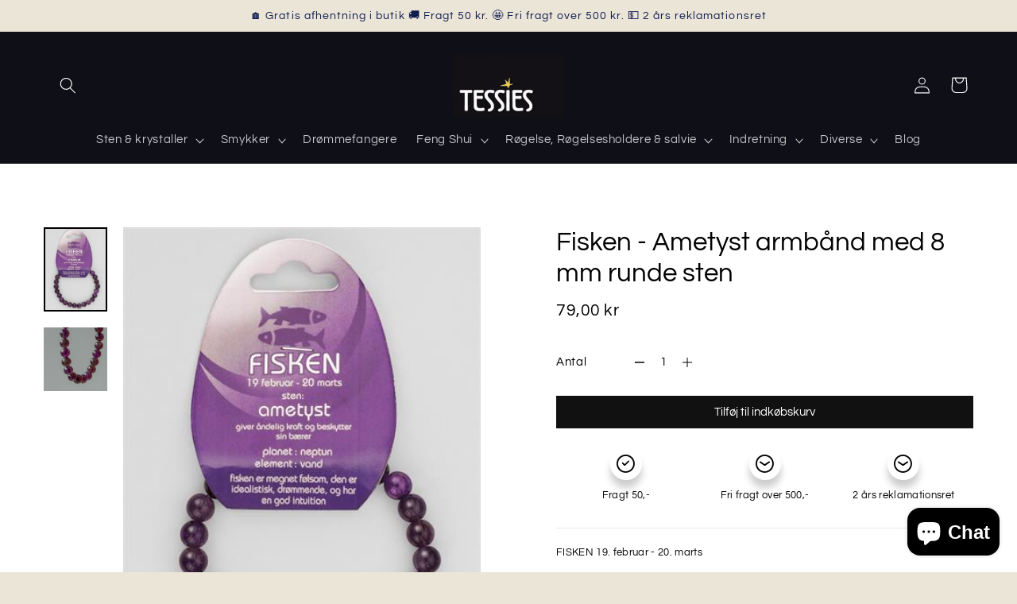

--- FILE ---
content_type: text/html; charset=utf-8
request_url: https://tessies.dk/products/fisken-ametyst-armband-8-mm-runde-sten
body_size: 29170
content:
<!doctype html>
<html class="no-js" lang="da">
  <head><!--Content in content_for_header -->
<!--LayoutHub-Embed--><meta name="layouthub" /><link rel="stylesheet" type="text/css" href="[data-uri]" media="all">
<!--/LayoutHub-Embed--><!-- Google tag (gtag.js) -->
<script async src="https://www.googletagmanager.com/gtag/js?id=G-R5PB66J3Y1"></script>
<!-- Hotjar Tracking Code for https://tessies.dk/ -->
<script>
    (function(h,o,t,j,a,r){
        h.hj=h.hj||function(){(h.hj.q=h.hj.q||[]).push(arguments)};
        h._hjSettings={hjid:3853412,hjsv:6};
        a=o.getElementsByTagName('head')[0];
        r=o.createElement('script');r.async=1;
        r.src=t+h._hjSettings.hjid+j+h._hjSettings.hjsv;
        a.appendChild(r);
    })(window,document,'https://static.hotjar.com/c/hotjar-','.js?sv=');
</script>
    <meta name="ahrefs-site-verification" content="9da76b61eb5792d3d8ff4004c8efc0cea6e2fd24be1aed6b0a51d26340eddf67">
<script>
  window.dataLayer = window.dataLayer || [];
  function gtag(){dataLayer.push(arguments);}
  gtag('js', new Date());

  gtag('config', 'G-R5PB66J3Y1');
</script>

    <meta name="google-site-verification" content="boa9lhVkG_tB81hK6EoOfIRlbDiOGGU8phALOS6F2z8" />
    <meta charset="utf-8">
    <meta http-equiv="X-UA-Compatible" content="IE=edge">
    <meta name="viewport" content="width=device-width,initial-scale=1">
    <meta name="theme-color" content="">
    <link rel="canonical" href="https://tessies.dk/products/fisken-ametyst-armband-8-mm-runde-sten">
    <link rel="preconnect" href="https://cdn.shopify.com" crossorigin><link rel="preconnect" href="https://fonts.shopifycdn.com" crossorigin><title>
      Fisken - Ametyst armbånd med 8 mm runde sten
 &ndash; TessiesDk</title>

    
      <meta name="description" content="FISKEN 19. februar - 20. marts Det siges at ametyst vil støtte dig i at skabe klarhed og samtidigt beskytte dig så du kan komme videre. Derfor siges det at ametyst virkning er perfekt for dig, som befinder dig i en stressfuld tilstand, hvor forvirring og frygt fylder i dit sind.         LeveringPakker sendes med GLS ti">
    

    

<meta property="og:site_name" content="TessiesDk">
<meta property="og:url" content="https://tessies.dk/products/fisken-ametyst-armband-8-mm-runde-sten">
<meta property="og:title" content="Fisken - Ametyst armbånd med 8 mm runde sten">
<meta property="og:type" content="product">
<meta property="og:description" content="FISKEN 19. februar - 20. marts Det siges at ametyst vil støtte dig i at skabe klarhed og samtidigt beskytte dig så du kan komme videre. Derfor siges det at ametyst virkning er perfekt for dig, som befinder dig i en stressfuld tilstand, hvor forvirring og frygt fylder i dit sind.         LeveringPakker sendes med GLS ti"><meta property="og:image" content="http://tessies.dk/cdn/shop/products/armband-stone_round_fisken.jpg?v=1668113037">
  <meta property="og:image:secure_url" content="https://tessies.dk/cdn/shop/products/armband-stone_round_fisken.jpg?v=1668113037">
  <meta property="og:image:width" content="400">
  <meta property="og:image:height" content="531"><meta property="og:price:amount" content="79,00">
  <meta property="og:price:currency" content="DKK"><meta name="twitter:card" content="summary_large_image">
<meta name="twitter:title" content="Fisken - Ametyst armbånd med 8 mm runde sten">
<meta name="twitter:description" content="FISKEN 19. februar - 20. marts Det siges at ametyst vil støtte dig i at skabe klarhed og samtidigt beskytte dig så du kan komme videre. Derfor siges det at ametyst virkning er perfekt for dig, som befinder dig i en stressfuld tilstand, hvor forvirring og frygt fylder i dit sind.         LeveringPakker sendes med GLS ti">


    <script src="//tessies.dk/cdn/shop/t/2/assets/global.js?v=149496944046504657681665136530" defer="defer"></script>
    <script>window.performance && window.performance.mark && window.performance.mark('shopify.content_for_header.start');</script><meta name="facebook-domain-verification" content="9km4c39hfa4xrqe6sshfax8hqiymoa">
<meta name="google-site-verification" content="j6pBb9qXlj9pyTqW6FA9vcVgT5cADl7BHMA0AzN93jY">
<meta id="shopify-digital-wallet" name="shopify-digital-wallet" content="/66727346392/digital_wallets/dialog">
<link rel="alternate" type="application/json+oembed" href="https://tessies.dk/products/fisken-ametyst-armband-8-mm-runde-sten.oembed">
<script async="async" src="/checkouts/internal/preloads.js?locale=da-DK"></script>
<script id="shopify-features" type="application/json">{"accessToken":"751c6ba8d650f8fbecad70777a77f69b","betas":["rich-media-storefront-analytics"],"domain":"tessies.dk","predictiveSearch":true,"shopId":66727346392,"locale":"da"}</script>
<script>var Shopify = Shopify || {};
Shopify.shop = "tessiesdk.myshopify.com";
Shopify.locale = "da";
Shopify.currency = {"active":"DKK","rate":"1.0"};
Shopify.country = "DK";
Shopify.theme = {"name":"Refresh","id":136223523032,"schema_name":"Refresh","schema_version":"2.0.1","theme_store_id":1567,"role":"main"};
Shopify.theme.handle = "null";
Shopify.theme.style = {"id":null,"handle":null};
Shopify.cdnHost = "tessies.dk/cdn";
Shopify.routes = Shopify.routes || {};
Shopify.routes.root = "/";</script>
<script type="module">!function(o){(o.Shopify=o.Shopify||{}).modules=!0}(window);</script>
<script>!function(o){function n(){var o=[];function n(){o.push(Array.prototype.slice.apply(arguments))}return n.q=o,n}var t=o.Shopify=o.Shopify||{};t.loadFeatures=n(),t.autoloadFeatures=n()}(window);</script>
<script id="shop-js-analytics" type="application/json">{"pageType":"product"}</script>
<script defer="defer" async type="module" src="//tessies.dk/cdn/shopifycloud/shop-js/modules/v2/client.init-shop-cart-sync_Boo8R5bA.da.esm.js"></script>
<script defer="defer" async type="module" src="//tessies.dk/cdn/shopifycloud/shop-js/modules/v2/chunk.common_BxBg1k80.esm.js"></script>
<script type="module">
  await import("//tessies.dk/cdn/shopifycloud/shop-js/modules/v2/client.init-shop-cart-sync_Boo8R5bA.da.esm.js");
await import("//tessies.dk/cdn/shopifycloud/shop-js/modules/v2/chunk.common_BxBg1k80.esm.js");

  window.Shopify.SignInWithShop?.initShopCartSync?.({"fedCMEnabled":true,"windoidEnabled":true});

</script>
<script>(function() {
  var isLoaded = false;
  function asyncLoad() {
    if (isLoaded) return;
    isLoaded = true;
    var urls = ["https:\/\/app.layouthub.com\/shopify\/layouthub.js?shop=tessiesdk.myshopify.com","https:\/\/cdn.shopify.com\/s\/files\/1\/0667\/2734\/6392\/t\/2\/assets\/pop_66727346392.js?v=1686824076\u0026shop=tessiesdk.myshopify.com"];
    for (var i = 0; i < urls.length; i++) {
      var s = document.createElement('script');
      s.type = 'text/javascript';
      s.async = true;
      s.src = urls[i];
      var x = document.getElementsByTagName('script')[0];
      x.parentNode.insertBefore(s, x);
    }
  };
  if(window.attachEvent) {
    window.attachEvent('onload', asyncLoad);
  } else {
    window.addEventListener('load', asyncLoad, false);
  }
})();</script>
<script id="__st">var __st={"a":66727346392,"offset":3600,"reqid":"3bf016b9-0f11-44e4-af1a-76dd95a2faa7-1768395438","pageurl":"tessies.dk\/products\/fisken-ametyst-armband-8-mm-runde-sten","u":"5af7f6eafc7a","p":"product","rtyp":"product","rid":7880882258136};</script>
<script>window.ShopifyPaypalV4VisibilityTracking = true;</script>
<script id="captcha-bootstrap">!function(){'use strict';const t='contact',e='account',n='new_comment',o=[[t,t],['blogs',n],['comments',n],[t,'customer']],c=[[e,'customer_login'],[e,'guest_login'],[e,'recover_customer_password'],[e,'create_customer']],r=t=>t.map((([t,e])=>`form[action*='/${t}']:not([data-nocaptcha='true']) input[name='form_type'][value='${e}']`)).join(','),a=t=>()=>t?[...document.querySelectorAll(t)].map((t=>t.form)):[];function s(){const t=[...o],e=r(t);return a(e)}const i='password',u='form_key',d=['recaptcha-v3-token','g-recaptcha-response','h-captcha-response',i],f=()=>{try{return window.sessionStorage}catch{return}},m='__shopify_v',_=t=>t.elements[u];function p(t,e,n=!1){try{const o=window.sessionStorage,c=JSON.parse(o.getItem(e)),{data:r}=function(t){const{data:e,action:n}=t;return t[m]||n?{data:e,action:n}:{data:t,action:n}}(c);for(const[e,n]of Object.entries(r))t.elements[e]&&(t.elements[e].value=n);n&&o.removeItem(e)}catch(o){console.error('form repopulation failed',{error:o})}}const l='form_type',E='cptcha';function T(t){t.dataset[E]=!0}const w=window,h=w.document,L='Shopify',v='ce_forms',y='captcha';let A=!1;((t,e)=>{const n=(g='f06e6c50-85a8-45c8-87d0-21a2b65856fe',I='https://cdn.shopify.com/shopifycloud/storefront-forms-hcaptcha/ce_storefront_forms_captcha_hcaptcha.v1.5.2.iife.js',D={infoText:'Beskyttet af hCaptcha',privacyText:'Beskyttelse af persondata',termsText:'Vilkår'},(t,e,n)=>{const o=w[L][v],c=o.bindForm;if(c)return c(t,g,e,D).then(n);var r;o.q.push([[t,g,e,D],n]),r=I,A||(h.body.append(Object.assign(h.createElement('script'),{id:'captcha-provider',async:!0,src:r})),A=!0)});var g,I,D;w[L]=w[L]||{},w[L][v]=w[L][v]||{},w[L][v].q=[],w[L][y]=w[L][y]||{},w[L][y].protect=function(t,e){n(t,void 0,e),T(t)},Object.freeze(w[L][y]),function(t,e,n,w,h,L){const[v,y,A,g]=function(t,e,n){const i=e?o:[],u=t?c:[],d=[...i,...u],f=r(d),m=r(i),_=r(d.filter((([t,e])=>n.includes(e))));return[a(f),a(m),a(_),s()]}(w,h,L),I=t=>{const e=t.target;return e instanceof HTMLFormElement?e:e&&e.form},D=t=>v().includes(t);t.addEventListener('submit',(t=>{const e=I(t);if(!e)return;const n=D(e)&&!e.dataset.hcaptchaBound&&!e.dataset.recaptchaBound,o=_(e),c=g().includes(e)&&(!o||!o.value);(n||c)&&t.preventDefault(),c&&!n&&(function(t){try{if(!f())return;!function(t){const e=f();if(!e)return;const n=_(t);if(!n)return;const o=n.value;o&&e.removeItem(o)}(t);const e=Array.from(Array(32),(()=>Math.random().toString(36)[2])).join('');!function(t,e){_(t)||t.append(Object.assign(document.createElement('input'),{type:'hidden',name:u})),t.elements[u].value=e}(t,e),function(t,e){const n=f();if(!n)return;const o=[...t.querySelectorAll(`input[type='${i}']`)].map((({name:t})=>t)),c=[...d,...o],r={};for(const[a,s]of new FormData(t).entries())c.includes(a)||(r[a]=s);n.setItem(e,JSON.stringify({[m]:1,action:t.action,data:r}))}(t,e)}catch(e){console.error('failed to persist form',e)}}(e),e.submit())}));const S=(t,e)=>{t&&!t.dataset[E]&&(n(t,e.some((e=>e===t))),T(t))};for(const o of['focusin','change'])t.addEventListener(o,(t=>{const e=I(t);D(e)&&S(e,y())}));const B=e.get('form_key'),M=e.get(l),P=B&&M;t.addEventListener('DOMContentLoaded',(()=>{const t=y();if(P)for(const e of t)e.elements[l].value===M&&p(e,B);[...new Set([...A(),...v().filter((t=>'true'===t.dataset.shopifyCaptcha))])].forEach((e=>S(e,t)))}))}(h,new URLSearchParams(w.location.search),n,t,e,['guest_login'])})(!0,!0)}();</script>
<script integrity="sha256-4kQ18oKyAcykRKYeNunJcIwy7WH5gtpwJnB7kiuLZ1E=" data-source-attribution="shopify.loadfeatures" defer="defer" src="//tessies.dk/cdn/shopifycloud/storefront/assets/storefront/load_feature-a0a9edcb.js" crossorigin="anonymous"></script>
<script data-source-attribution="shopify.dynamic_checkout.dynamic.init">var Shopify=Shopify||{};Shopify.PaymentButton=Shopify.PaymentButton||{isStorefrontPortableWallets:!0,init:function(){window.Shopify.PaymentButton.init=function(){};var t=document.createElement("script");t.src="https://tessies.dk/cdn/shopifycloud/portable-wallets/latest/portable-wallets.da.js",t.type="module",document.head.appendChild(t)}};
</script>
<script data-source-attribution="shopify.dynamic_checkout.buyer_consent">
  function portableWalletsHideBuyerConsent(e){var t=document.getElementById("shopify-buyer-consent"),n=document.getElementById("shopify-subscription-policy-button");t&&n&&(t.classList.add("hidden"),t.setAttribute("aria-hidden","true"),n.removeEventListener("click",e))}function portableWalletsShowBuyerConsent(e){var t=document.getElementById("shopify-buyer-consent"),n=document.getElementById("shopify-subscription-policy-button");t&&n&&(t.classList.remove("hidden"),t.removeAttribute("aria-hidden"),n.addEventListener("click",e))}window.Shopify?.PaymentButton&&(window.Shopify.PaymentButton.hideBuyerConsent=portableWalletsHideBuyerConsent,window.Shopify.PaymentButton.showBuyerConsent=portableWalletsShowBuyerConsent);
</script>
<script data-source-attribution="shopify.dynamic_checkout.cart.bootstrap">document.addEventListener("DOMContentLoaded",(function(){function t(){return document.querySelector("shopify-accelerated-checkout-cart, shopify-accelerated-checkout")}if(t())Shopify.PaymentButton.init();else{new MutationObserver((function(e,n){t()&&(Shopify.PaymentButton.init(),n.disconnect())})).observe(document.body,{childList:!0,subtree:!0})}}));
</script>
<script id="sections-script" data-sections="header,footer" defer="defer" src="//tessies.dk/cdn/shop/t/2/compiled_assets/scripts.js?491"></script>
<script>window.performance && window.performance.mark && window.performance.mark('shopify.content_for_header.end');</script>


    <style data-shopify>
      @font-face {
  font-family: Questrial;
  font-weight: 400;
  font-style: normal;
  font-display: swap;
  src: url("//tessies.dk/cdn/fonts/questrial/questrial_n4.66abac5d8209a647b4bf8089b0451928ef144c07.woff2") format("woff2"),
       url("//tessies.dk/cdn/fonts/questrial/questrial_n4.e86c53e77682db9bf4b0ee2dd71f214dc16adda4.woff") format("woff");
}

      
      
      
      @font-face {
  font-family: Questrial;
  font-weight: 400;
  font-style: normal;
  font-display: swap;
  src: url("//tessies.dk/cdn/fonts/questrial/questrial_n4.66abac5d8209a647b4bf8089b0451928ef144c07.woff2") format("woff2"),
       url("//tessies.dk/cdn/fonts/questrial/questrial_n4.e86c53e77682db9bf4b0ee2dd71f214dc16adda4.woff") format("woff");
}


      :root {
        --font-body-family: Questrial, sans-serif;
        --font-body-style: normal;
        --font-body-weight: 400;
        --font-body-weight-bold: 700;

        --font-heading-family: Questrial, sans-serif;
        --font-heading-style: normal;
        --font-heading-weight: 400;

        --font-body-scale: 1.05;
        --font-heading-scale: 1.0476190476190477;

        --color-base-text: 14, 27, 77;
        --color-shadow: 14, 27, 77;
        --color-base-background-1: 235, 229, 216;
        --color-base-background-2: 237, 237, 237;
        --color-base-solid-button-labels: 255, 255, 255;
        --color-base-outline-button-labels: 14, 27, 77;
        --color-base-accent-1: 14, 15, 23;
        --color-base-accent-2: 14, 27, 77;
        --payment-terms-background-color: #ebe5d8;

        --gradient-base-background-1: #ebe5d8;
        --gradient-base-background-2: #ededed;
        --gradient-base-accent-1: #0e0f17;
        --gradient-base-accent-2: #0e1b4d;

        --media-padding: px;
        --media-border-opacity: 0.1;
        --media-border-width: 0px;
        --media-radius: 20px;
        --media-shadow-opacity: 0.0;
        --media-shadow-horizontal-offset: 0px;
        --media-shadow-vertical-offset: 4px;
        --media-shadow-blur-radius: 5px;
        --media-shadow-visible: 0;

        --page-width: 120rem;
        --page-width-margin: 0rem;

        --product-card-image-padding: 0.0rem;
        --product-card-corner-radius: 0.0rem;
        --product-card-text-alignment: left;
        --product-card-border-width: 0.0rem;
        --product-card-border-opacity: 1.0;
        --product-card-shadow-opacity: 0.0;
        --product-card-shadow-visible: 0;
        --product-card-shadow-horizontal-offset: 0.0rem;
        --product-card-shadow-vertical-offset: 0.4rem;
        --product-card-shadow-blur-radius: 0.5rem;

        --collection-card-image-padding: 0.0rem;
        --collection-card-corner-radius: 0.0rem;
        --collection-card-text-alignment: center;
        --collection-card-border-width: 0.0rem;
        --collection-card-border-opacity: 1.0;
        --collection-card-shadow-opacity: 0.0;
        --collection-card-shadow-visible: 0;
        --collection-card-shadow-horizontal-offset: 0.0rem;
        --collection-card-shadow-vertical-offset: 0.4rem;
        --collection-card-shadow-blur-radius: 0.5rem;

        --blog-card-image-padding: 1.6rem;
        --blog-card-corner-radius: 1.8rem;
        --blog-card-text-alignment: left;
        --blog-card-border-width: 0.1rem;
        --blog-card-border-opacity: 1.0;
        --blog-card-shadow-opacity: 0.0;
        --blog-card-shadow-visible: 0;
        --blog-card-shadow-horizontal-offset: 0.0rem;
        --blog-card-shadow-vertical-offset: 0.4rem;
        --blog-card-shadow-blur-radius: 0.5rem;

        --badge-corner-radius: 0.0rem;

        --popup-border-width: 1px;
        --popup-border-opacity: 0.1;
        --popup-corner-radius: 18px;
        --popup-shadow-opacity: 0.0;
        --popup-shadow-horizontal-offset: 0px;
        --popup-shadow-vertical-offset: 4px;
        --popup-shadow-blur-radius: 5px;

        --drawer-border-width: 0px;
        --drawer-border-opacity: 0.1;
        --drawer-shadow-opacity: 0.0;
        --drawer-shadow-horizontal-offset: 0px;
        --drawer-shadow-vertical-offset: 4px;
        --drawer-shadow-blur-radius: 5px;

        --spacing-sections-desktop: 0px;
        --spacing-sections-mobile: 0px;

        --grid-desktop-vertical-spacing: 28px;
        --grid-desktop-horizontal-spacing: 32px;
        --grid-mobile-vertical-spacing: 14px;
        --grid-mobile-horizontal-spacing: 16px;

        --text-boxes-border-opacity: 0.1;
        --text-boxes-border-width: 0px;
        --text-boxes-radius: 20px;
        --text-boxes-shadow-opacity: 0.0;
        --text-boxes-shadow-visible: 0;
        --text-boxes-shadow-horizontal-offset: 0px;
        --text-boxes-shadow-vertical-offset: 4px;
        --text-boxes-shadow-blur-radius: 5px;

        --buttons-radius: 40px;
        --buttons-radius-outset: 41px;
        --buttons-border-width: 1px;
        --buttons-border-opacity: 1.0;
        --buttons-shadow-opacity: 0.0;
        --buttons-shadow-visible: 0;
        --buttons-shadow-horizontal-offset: 0px;
        --buttons-shadow-vertical-offset: 4px;
        --buttons-shadow-blur-radius: 5px;
        --buttons-border-offset: 0.3px;

        --inputs-radius: 26px;
        --inputs-border-width: 1px;
        --inputs-border-opacity: 0.55;
        --inputs-shadow-opacity: 0.0;
        --inputs-shadow-horizontal-offset: 0px;
        --inputs-margin-offset: 0px;
        --inputs-shadow-vertical-offset: 4px;
        --inputs-shadow-blur-radius: 5px;
        --inputs-radius-outset: 27px;

        --variant-pills-radius: 40px;
        --variant-pills-border-width: 1px;
        --variant-pills-border-opacity: 0.55;
        --variant-pills-shadow-opacity: 0.0;
        --variant-pills-shadow-horizontal-offset: 0px;
        --variant-pills-shadow-vertical-offset: 4px;
        --variant-pills-shadow-blur-radius: 5px;
      }

      *,
      *::before,
      *::after {
        box-sizing: inherit;
      }

      html {
        box-sizing: border-box;
        font-size: calc(var(--font-body-scale) * 62.5%);
        height: 100%;
      }

      body {
        display: grid;
        grid-template-rows: auto auto 1fr auto;
        grid-template-columns: 100%;
        min-height: 100%;
        margin: 0;
        font-size: 1.5rem;
        letter-spacing: 0.06rem;
        line-height: calc(1 + 0.8 / var(--font-body-scale));
        font-family: var(--font-body-family);
        font-style: var(--font-body-style);
        font-weight: var(--font-body-weight);
      }

      @media screen and (min-width: 750px) {
        body {
          font-size: 1.6rem;
        }
      }
    </style>

    <link href="//tessies.dk/cdn/shop/t/2/assets/base.css?v=183453566262407144981680202589" rel="stylesheet" type="text/css" media="all" />
<link rel="preload" as="font" href="//tessies.dk/cdn/fonts/questrial/questrial_n4.66abac5d8209a647b4bf8089b0451928ef144c07.woff2" type="font/woff2" crossorigin><link rel="preload" as="font" href="//tessies.dk/cdn/fonts/questrial/questrial_n4.66abac5d8209a647b4bf8089b0451928ef144c07.woff2" type="font/woff2" crossorigin><link rel="stylesheet" href="//tessies.dk/cdn/shop/t/2/assets/component-predictive-search.css?v=83512081251802922551665136530" media="print" onload="this.media='all'"><script>document.documentElement.className = document.documentElement.className.replace('no-js', 'js');
    if (Shopify.designMode) {
      document.documentElement.classList.add('shopify-design-mode');
    }
    </script>

  <meta name="google-site-verification" content="j6pBb9qXlj9pyTqW6FA9vcVgT5cADl7BHMA0AzN93jY" />
  
<!-- BEGIN app block: shopify://apps/rt-terms-and-conditions-box/blocks/app-embed/17661ca5-aeea-41b9-8091-d8f7233e8b22 --><script type='text/javascript'>
  window.roarJs = window.roarJs || {};
      roarJs.LegalConfig = {
          metafields: {
          shop: "tessiesdk.myshopify.com",
          settings: {"enabled":"1","param":{"message":"Jeg har læst og acceptere {link} ","error_message":"For at gå videre skal du acceptere vores vilkår.","error_display":"after","greeting":{"enabled":"0","message":"Please agree to the T\u0026C before purchasing!","delay":"1"},"link_order":["link"],"links":{"link":{"label":"butikkens vilkår","target":"_blank","url":"https:\/\/tessiesdk.myshopify.com\/policies\/terms-of-service","policy":"terms-of-service"}},"force_enabled":"0","optional":"0","optional_message_enabled":"0","optional_message_value":"Thank you! The page will be moved to the checkout page.","optional_checkbox_hidden":"0","time_enabled":"1","time_label":"Agreed to the Terms and Conditions on","checkbox":"1"},"popup":{"title":"Terms and Conditions","width":"600","button":"Process to Checkout","icon_color":"#197bbd"},"style":{"checkbox":{"size":"20","color":"#0075ff"},"message":{"font":"inherit","size":"14","customized":{"enabled":"1","color":"#212b36","accent":"#0075ff","error":"#de3618"},"align":"inherit","padding":{"top":"0","right":"0","bottom":"0","left":"0"}}},"only1":"true","installer":[]},
          moneyFormat: "\u003cspan class=\"finalPrice\"\u003e{{amount_with_comma_separator}} kr\u003c\/span\u003e"
      }
  }
</script>
<script src='https://cdn.shopify.com/extensions/019a2c75-764c-7925-b253-e24466484d41/legal-7/assets/legal.js' defer></script>


<!-- END app block --><!-- BEGIN app block: shopify://apps/klaviyo-email-marketing-sms/blocks/klaviyo-onsite-embed/2632fe16-c075-4321-a88b-50b567f42507 -->












  <script async src="https://static.klaviyo.com/onsite/js/XWJvqw/klaviyo.js?company_id=XWJvqw"></script>
  <script>!function(){if(!window.klaviyo){window._klOnsite=window._klOnsite||[];try{window.klaviyo=new Proxy({},{get:function(n,i){return"push"===i?function(){var n;(n=window._klOnsite).push.apply(n,arguments)}:function(){for(var n=arguments.length,o=new Array(n),w=0;w<n;w++)o[w]=arguments[w];var t="function"==typeof o[o.length-1]?o.pop():void 0,e=new Promise((function(n){window._klOnsite.push([i].concat(o,[function(i){t&&t(i),n(i)}]))}));return e}}})}catch(n){window.klaviyo=window.klaviyo||[],window.klaviyo.push=function(){var n;(n=window._klOnsite).push.apply(n,arguments)}}}}();</script>

  
    <script id="viewed_product">
      if (item == null) {
        var _learnq = _learnq || [];

        var MetafieldReviews = null
        var MetafieldYotpoRating = null
        var MetafieldYotpoCount = null
        var MetafieldLooxRating = null
        var MetafieldLooxCount = null
        var okendoProduct = null
        var okendoProductReviewCount = null
        var okendoProductReviewAverageValue = null
        try {
          // The following fields are used for Customer Hub recently viewed in order to add reviews.
          // This information is not part of __kla_viewed. Instead, it is part of __kla_viewed_reviewed_items
          MetafieldReviews = {};
          MetafieldYotpoRating = null
          MetafieldYotpoCount = null
          MetafieldLooxRating = null
          MetafieldLooxCount = null

          okendoProduct = null
          // If the okendo metafield is not legacy, it will error, which then requires the new json formatted data
          if (okendoProduct && 'error' in okendoProduct) {
            okendoProduct = null
          }
          okendoProductReviewCount = okendoProduct ? okendoProduct.reviewCount : null
          okendoProductReviewAverageValue = okendoProduct ? okendoProduct.reviewAverageValue : null
        } catch (error) {
          console.error('Error in Klaviyo onsite reviews tracking:', error);
        }

        var item = {
          Name: "Fisken - Ametyst armbånd med 8 mm runde sten",
          ProductID: 7880882258136,
          Categories: ["Ametyst","Armbånd","Diverse","Diverse","Gavekort","Smykker","Stjernetegn"],
          ImageURL: "https://tessies.dk/cdn/shop/products/armband-stone_round_fisken_grande.jpg?v=1668113037",
          URL: "https://tessies.dk/products/fisken-ametyst-armband-8-mm-runde-sten",
          Brand: "TessiesDk",
          Price: "79,00 kr",
          Value: "79,00",
          CompareAtPrice: "0,00 kr"
        };
        _learnq.push(['track', 'Viewed Product', item]);
        _learnq.push(['trackViewedItem', {
          Title: item.Name,
          ItemId: item.ProductID,
          Categories: item.Categories,
          ImageUrl: item.ImageURL,
          Url: item.URL,
          Metadata: {
            Brand: item.Brand,
            Price: item.Price,
            Value: item.Value,
            CompareAtPrice: item.CompareAtPrice
          },
          metafields:{
            reviews: MetafieldReviews,
            yotpo:{
              rating: MetafieldYotpoRating,
              count: MetafieldYotpoCount,
            },
            loox:{
              rating: MetafieldLooxRating,
              count: MetafieldLooxCount,
            },
            okendo: {
              rating: okendoProductReviewAverageValue,
              count: okendoProductReviewCount,
            }
          }
        }]);
      }
    </script>
  




  <script>
    window.klaviyoReviewsProductDesignMode = false
  </script>







<!-- END app block --><script src="https://cdn.shopify.com/extensions/c03abd7c-e601-4714-b5d1-e578ed8d6551/fordeer-sales-popup-235/assets/fordeer-asset-loader.min.js" type="text/javascript" defer="defer"></script>
<link href="https://cdn.shopify.com/extensions/c03abd7c-e601-4714-b5d1-e578ed8d6551/fordeer-sales-popup-235/assets/style.css" rel="stylesheet" type="text/css" media="all">
<link href="https://cdn.shopify.com/extensions/019a2c75-764c-7925-b253-e24466484d41/legal-7/assets/legal.css" rel="stylesheet" type="text/css" media="all">
<script src="https://cdn.shopify.com/extensions/1aff304a-11ec-47a0-aee1-7f4ae56792d4/tydal-popups-email-pop-ups-4/assets/pop-app-embed.js" type="text/javascript" defer="defer"></script>
<script src="https://cdn.shopify.com/extensions/7bc9bb47-adfa-4267-963e-cadee5096caf/inbox-1252/assets/inbox-chat-loader.js" type="text/javascript" defer="defer"></script>
<link href="https://monorail-edge.shopifysvc.com" rel="dns-prefetch">
<script>(function(){if ("sendBeacon" in navigator && "performance" in window) {try {var session_token_from_headers = performance.getEntriesByType('navigation')[0].serverTiming.find(x => x.name == '_s').description;} catch {var session_token_from_headers = undefined;}var session_cookie_matches = document.cookie.match(/_shopify_s=([^;]*)/);var session_token_from_cookie = session_cookie_matches && session_cookie_matches.length === 2 ? session_cookie_matches[1] : "";var session_token = session_token_from_headers || session_token_from_cookie || "";function handle_abandonment_event(e) {var entries = performance.getEntries().filter(function(entry) {return /monorail-edge.shopifysvc.com/.test(entry.name);});if (!window.abandonment_tracked && entries.length === 0) {window.abandonment_tracked = true;var currentMs = Date.now();var navigation_start = performance.timing.navigationStart;var payload = {shop_id: 66727346392,url: window.location.href,navigation_start,duration: currentMs - navigation_start,session_token,page_type: "product"};window.navigator.sendBeacon("https://monorail-edge.shopifysvc.com/v1/produce", JSON.stringify({schema_id: "online_store_buyer_site_abandonment/1.1",payload: payload,metadata: {event_created_at_ms: currentMs,event_sent_at_ms: currentMs}}));}}window.addEventListener('pagehide', handle_abandonment_event);}}());</script>
<script id="web-pixels-manager-setup">(function e(e,d,r,n,o){if(void 0===o&&(o={}),!Boolean(null===(a=null===(i=window.Shopify)||void 0===i?void 0:i.analytics)||void 0===a?void 0:a.replayQueue)){var i,a;window.Shopify=window.Shopify||{};var t=window.Shopify;t.analytics=t.analytics||{};var s=t.analytics;s.replayQueue=[],s.publish=function(e,d,r){return s.replayQueue.push([e,d,r]),!0};try{self.performance.mark("wpm:start")}catch(e){}var l=function(){var e={modern:/Edge?\/(1{2}[4-9]|1[2-9]\d|[2-9]\d{2}|\d{4,})\.\d+(\.\d+|)|Firefox\/(1{2}[4-9]|1[2-9]\d|[2-9]\d{2}|\d{4,})\.\d+(\.\d+|)|Chrom(ium|e)\/(9{2}|\d{3,})\.\d+(\.\d+|)|(Maci|X1{2}).+ Version\/(15\.\d+|(1[6-9]|[2-9]\d|\d{3,})\.\d+)([,.]\d+|)( \(\w+\)|)( Mobile\/\w+|) Safari\/|Chrome.+OPR\/(9{2}|\d{3,})\.\d+\.\d+|(CPU[ +]OS|iPhone[ +]OS|CPU[ +]iPhone|CPU IPhone OS|CPU iPad OS)[ +]+(15[._]\d+|(1[6-9]|[2-9]\d|\d{3,})[._]\d+)([._]\d+|)|Android:?[ /-](13[3-9]|1[4-9]\d|[2-9]\d{2}|\d{4,})(\.\d+|)(\.\d+|)|Android.+Firefox\/(13[5-9]|1[4-9]\d|[2-9]\d{2}|\d{4,})\.\d+(\.\d+|)|Android.+Chrom(ium|e)\/(13[3-9]|1[4-9]\d|[2-9]\d{2}|\d{4,})\.\d+(\.\d+|)|SamsungBrowser\/([2-9]\d|\d{3,})\.\d+/,legacy:/Edge?\/(1[6-9]|[2-9]\d|\d{3,})\.\d+(\.\d+|)|Firefox\/(5[4-9]|[6-9]\d|\d{3,})\.\d+(\.\d+|)|Chrom(ium|e)\/(5[1-9]|[6-9]\d|\d{3,})\.\d+(\.\d+|)([\d.]+$|.*Safari\/(?![\d.]+ Edge\/[\d.]+$))|(Maci|X1{2}).+ Version\/(10\.\d+|(1[1-9]|[2-9]\d|\d{3,})\.\d+)([,.]\d+|)( \(\w+\)|)( Mobile\/\w+|) Safari\/|Chrome.+OPR\/(3[89]|[4-9]\d|\d{3,})\.\d+\.\d+|(CPU[ +]OS|iPhone[ +]OS|CPU[ +]iPhone|CPU IPhone OS|CPU iPad OS)[ +]+(10[._]\d+|(1[1-9]|[2-9]\d|\d{3,})[._]\d+)([._]\d+|)|Android:?[ /-](13[3-9]|1[4-9]\d|[2-9]\d{2}|\d{4,})(\.\d+|)(\.\d+|)|Mobile Safari.+OPR\/([89]\d|\d{3,})\.\d+\.\d+|Android.+Firefox\/(13[5-9]|1[4-9]\d|[2-9]\d{2}|\d{4,})\.\d+(\.\d+|)|Android.+Chrom(ium|e)\/(13[3-9]|1[4-9]\d|[2-9]\d{2}|\d{4,})\.\d+(\.\d+|)|Android.+(UC? ?Browser|UCWEB|U3)[ /]?(15\.([5-9]|\d{2,})|(1[6-9]|[2-9]\d|\d{3,})\.\d+)\.\d+|SamsungBrowser\/(5\.\d+|([6-9]|\d{2,})\.\d+)|Android.+MQ{2}Browser\/(14(\.(9|\d{2,})|)|(1[5-9]|[2-9]\d|\d{3,})(\.\d+|))(\.\d+|)|K[Aa][Ii]OS\/(3\.\d+|([4-9]|\d{2,})\.\d+)(\.\d+|)/},d=e.modern,r=e.legacy,n=navigator.userAgent;return n.match(d)?"modern":n.match(r)?"legacy":"unknown"}(),u="modern"===l?"modern":"legacy",c=(null!=n?n:{modern:"",legacy:""})[u],f=function(e){return[e.baseUrl,"/wpm","/b",e.hashVersion,"modern"===e.buildTarget?"m":"l",".js"].join("")}({baseUrl:d,hashVersion:r,buildTarget:u}),m=function(e){var d=e.version,r=e.bundleTarget,n=e.surface,o=e.pageUrl,i=e.monorailEndpoint;return{emit:function(e){var a=e.status,t=e.errorMsg,s=(new Date).getTime(),l=JSON.stringify({metadata:{event_sent_at_ms:s},events:[{schema_id:"web_pixels_manager_load/3.1",payload:{version:d,bundle_target:r,page_url:o,status:a,surface:n,error_msg:t},metadata:{event_created_at_ms:s}}]});if(!i)return console&&console.warn&&console.warn("[Web Pixels Manager] No Monorail endpoint provided, skipping logging."),!1;try{return self.navigator.sendBeacon.bind(self.navigator)(i,l)}catch(e){}var u=new XMLHttpRequest;try{return u.open("POST",i,!0),u.setRequestHeader("Content-Type","text/plain"),u.send(l),!0}catch(e){return console&&console.warn&&console.warn("[Web Pixels Manager] Got an unhandled error while logging to Monorail."),!1}}}}({version:r,bundleTarget:l,surface:e.surface,pageUrl:self.location.href,monorailEndpoint:e.monorailEndpoint});try{o.browserTarget=l,function(e){var d=e.src,r=e.async,n=void 0===r||r,o=e.onload,i=e.onerror,a=e.sri,t=e.scriptDataAttributes,s=void 0===t?{}:t,l=document.createElement("script"),u=document.querySelector("head"),c=document.querySelector("body");if(l.async=n,l.src=d,a&&(l.integrity=a,l.crossOrigin="anonymous"),s)for(var f in s)if(Object.prototype.hasOwnProperty.call(s,f))try{l.dataset[f]=s[f]}catch(e){}if(o&&l.addEventListener("load",o),i&&l.addEventListener("error",i),u)u.appendChild(l);else{if(!c)throw new Error("Did not find a head or body element to append the script");c.appendChild(l)}}({src:f,async:!0,onload:function(){if(!function(){var e,d;return Boolean(null===(d=null===(e=window.Shopify)||void 0===e?void 0:e.analytics)||void 0===d?void 0:d.initialized)}()){var d=window.webPixelsManager.init(e)||void 0;if(d){var r=window.Shopify.analytics;r.replayQueue.forEach((function(e){var r=e[0],n=e[1],o=e[2];d.publishCustomEvent(r,n,o)})),r.replayQueue=[],r.publish=d.publishCustomEvent,r.visitor=d.visitor,r.initialized=!0}}},onerror:function(){return m.emit({status:"failed",errorMsg:"".concat(f," has failed to load")})},sri:function(e){var d=/^sha384-[A-Za-z0-9+/=]+$/;return"string"==typeof e&&d.test(e)}(c)?c:"",scriptDataAttributes:o}),m.emit({status:"loading"})}catch(e){m.emit({status:"failed",errorMsg:(null==e?void 0:e.message)||"Unknown error"})}}})({shopId: 66727346392,storefrontBaseUrl: "https://tessies.dk",extensionsBaseUrl: "https://extensions.shopifycdn.com/cdn/shopifycloud/web-pixels-manager",monorailEndpoint: "https://monorail-edge.shopifysvc.com/unstable/produce_batch",surface: "storefront-renderer",enabledBetaFlags: ["2dca8a86"],webPixelsConfigList: [{"id":"744423760","configuration":"{\"config\":\"{\\\"pixel_id\\\":\\\"G-R5PB66J3Y1\\\",\\\"target_country\\\":\\\"DK\\\",\\\"gtag_events\\\":[{\\\"type\\\":\\\"search\\\",\\\"action_label\\\":[\\\"G-R5PB66J3Y1\\\",\\\"AW-1027771359\\\/EnNyCKixmYkZEN-XiuoD\\\"]},{\\\"type\\\":\\\"begin_checkout\\\",\\\"action_label\\\":[\\\"G-R5PB66J3Y1\\\",\\\"AW-1027771359\\\/ne_ICK6xmYkZEN-XiuoD\\\"]},{\\\"type\\\":\\\"view_item\\\",\\\"action_label\\\":[\\\"G-R5PB66J3Y1\\\",\\\"AW-1027771359\\\/kQuZCKWxmYkZEN-XiuoD\\\",\\\"MC-CE0MB8DSE5\\\"]},{\\\"type\\\":\\\"purchase\\\",\\\"action_label\\\":[\\\"G-R5PB66J3Y1\\\",\\\"AW-1027771359\\\/IGjfCJ-xmYkZEN-XiuoD\\\",\\\"MC-CE0MB8DSE5\\\"]},{\\\"type\\\":\\\"page_view\\\",\\\"action_label\\\":[\\\"G-R5PB66J3Y1\\\",\\\"AW-1027771359\\\/AuE6CKKxmYkZEN-XiuoD\\\",\\\"MC-CE0MB8DSE5\\\"]},{\\\"type\\\":\\\"add_payment_info\\\",\\\"action_label\\\":[\\\"G-R5PB66J3Y1\\\",\\\"AW-1027771359\\\/0V5ICLGxmYkZEN-XiuoD\\\"]},{\\\"type\\\":\\\"add_to_cart\\\",\\\"action_label\\\":[\\\"G-R5PB66J3Y1\\\",\\\"AW-1027771359\\\/MMmdCKuxmYkZEN-XiuoD\\\"]}],\\\"enable_monitoring_mode\\\":false}\"}","eventPayloadVersion":"v1","runtimeContext":"OPEN","scriptVersion":"b2a88bafab3e21179ed38636efcd8a93","type":"APP","apiClientId":1780363,"privacyPurposes":[],"dataSharingAdjustments":{"protectedCustomerApprovalScopes":["read_customer_address","read_customer_email","read_customer_name","read_customer_personal_data","read_customer_phone"]}},{"id":"373850448","configuration":"{\"pixel_id\":\"304507333847537\",\"pixel_type\":\"facebook_pixel\",\"metaapp_system_user_token\":\"-\"}","eventPayloadVersion":"v1","runtimeContext":"OPEN","scriptVersion":"ca16bc87fe92b6042fbaa3acc2fbdaa6","type":"APP","apiClientId":2329312,"privacyPurposes":["ANALYTICS","MARKETING","SALE_OF_DATA"],"dataSharingAdjustments":{"protectedCustomerApprovalScopes":["read_customer_address","read_customer_email","read_customer_name","read_customer_personal_data","read_customer_phone"]}},{"id":"shopify-app-pixel","configuration":"{}","eventPayloadVersion":"v1","runtimeContext":"STRICT","scriptVersion":"0450","apiClientId":"shopify-pixel","type":"APP","privacyPurposes":["ANALYTICS","MARKETING"]},{"id":"shopify-custom-pixel","eventPayloadVersion":"v1","runtimeContext":"LAX","scriptVersion":"0450","apiClientId":"shopify-pixel","type":"CUSTOM","privacyPurposes":["ANALYTICS","MARKETING"]}],isMerchantRequest: false,initData: {"shop":{"name":"TessiesDk","paymentSettings":{"currencyCode":"DKK"},"myshopifyDomain":"tessiesdk.myshopify.com","countryCode":"DK","storefrontUrl":"https:\/\/tessies.dk"},"customer":null,"cart":null,"checkout":null,"productVariants":[{"price":{"amount":79.0,"currencyCode":"DKK"},"product":{"title":"Fisken - Ametyst armbånd med 8 mm runde sten","vendor":"TessiesDk","id":"7880882258136","untranslatedTitle":"Fisken - Ametyst armbånd med 8 mm runde sten","url":"\/products\/fisken-ametyst-armband-8-mm-runde-sten","type":""},"id":"43491410346200","image":{"src":"\/\/tessies.dk\/cdn\/shop\/products\/armband-stone_round_fisken.jpg?v=1668113037"},"sku":"","title":"Default Title","untranslatedTitle":"Default Title"}],"purchasingCompany":null},},"https://tessies.dk/cdn","7cecd0b6w90c54c6cpe92089d5m57a67346",{"modern":"","legacy":""},{"shopId":"66727346392","storefrontBaseUrl":"https:\/\/tessies.dk","extensionBaseUrl":"https:\/\/extensions.shopifycdn.com\/cdn\/shopifycloud\/web-pixels-manager","surface":"storefront-renderer","enabledBetaFlags":"[\"2dca8a86\"]","isMerchantRequest":"false","hashVersion":"7cecd0b6w90c54c6cpe92089d5m57a67346","publish":"custom","events":"[[\"page_viewed\",{}],[\"product_viewed\",{\"productVariant\":{\"price\":{\"amount\":79.0,\"currencyCode\":\"DKK\"},\"product\":{\"title\":\"Fisken - Ametyst armbånd med 8 mm runde sten\",\"vendor\":\"TessiesDk\",\"id\":\"7880882258136\",\"untranslatedTitle\":\"Fisken - Ametyst armbånd med 8 mm runde sten\",\"url\":\"\/products\/fisken-ametyst-armband-8-mm-runde-sten\",\"type\":\"\"},\"id\":\"43491410346200\",\"image\":{\"src\":\"\/\/tessies.dk\/cdn\/shop\/products\/armband-stone_round_fisken.jpg?v=1668113037\"},\"sku\":\"\",\"title\":\"Default Title\",\"untranslatedTitle\":\"Default Title\"}}]]"});</script><script>
  window.ShopifyAnalytics = window.ShopifyAnalytics || {};
  window.ShopifyAnalytics.meta = window.ShopifyAnalytics.meta || {};
  window.ShopifyAnalytics.meta.currency = 'DKK';
  var meta = {"product":{"id":7880882258136,"gid":"gid:\/\/shopify\/Product\/7880882258136","vendor":"TessiesDk","type":"","handle":"fisken-ametyst-armband-8-mm-runde-sten","variants":[{"id":43491410346200,"price":7900,"name":"Fisken - Ametyst armbånd med 8 mm runde sten","public_title":null,"sku":""}],"remote":false},"page":{"pageType":"product","resourceType":"product","resourceId":7880882258136,"requestId":"3bf016b9-0f11-44e4-af1a-76dd95a2faa7-1768395438"}};
  for (var attr in meta) {
    window.ShopifyAnalytics.meta[attr] = meta[attr];
  }
</script>
<script class="analytics">
  (function () {
    var customDocumentWrite = function(content) {
      var jquery = null;

      if (window.jQuery) {
        jquery = window.jQuery;
      } else if (window.Checkout && window.Checkout.$) {
        jquery = window.Checkout.$;
      }

      if (jquery) {
        jquery('body').append(content);
      }
    };

    var hasLoggedConversion = function(token) {
      if (token) {
        return document.cookie.indexOf('loggedConversion=' + token) !== -1;
      }
      return false;
    }

    var setCookieIfConversion = function(token) {
      if (token) {
        var twoMonthsFromNow = new Date(Date.now());
        twoMonthsFromNow.setMonth(twoMonthsFromNow.getMonth() + 2);

        document.cookie = 'loggedConversion=' + token + '; expires=' + twoMonthsFromNow;
      }
    }

    var trekkie = window.ShopifyAnalytics.lib = window.trekkie = window.trekkie || [];
    if (trekkie.integrations) {
      return;
    }
    trekkie.methods = [
      'identify',
      'page',
      'ready',
      'track',
      'trackForm',
      'trackLink'
    ];
    trekkie.factory = function(method) {
      return function() {
        var args = Array.prototype.slice.call(arguments);
        args.unshift(method);
        trekkie.push(args);
        return trekkie;
      };
    };
    for (var i = 0; i < trekkie.methods.length; i++) {
      var key = trekkie.methods[i];
      trekkie[key] = trekkie.factory(key);
    }
    trekkie.load = function(config) {
      trekkie.config = config || {};
      trekkie.config.initialDocumentCookie = document.cookie;
      var first = document.getElementsByTagName('script')[0];
      var script = document.createElement('script');
      script.type = 'text/javascript';
      script.onerror = function(e) {
        var scriptFallback = document.createElement('script');
        scriptFallback.type = 'text/javascript';
        scriptFallback.onerror = function(error) {
                var Monorail = {
      produce: function produce(monorailDomain, schemaId, payload) {
        var currentMs = new Date().getTime();
        var event = {
          schema_id: schemaId,
          payload: payload,
          metadata: {
            event_created_at_ms: currentMs,
            event_sent_at_ms: currentMs
          }
        };
        return Monorail.sendRequest("https://" + monorailDomain + "/v1/produce", JSON.stringify(event));
      },
      sendRequest: function sendRequest(endpointUrl, payload) {
        // Try the sendBeacon API
        if (window && window.navigator && typeof window.navigator.sendBeacon === 'function' && typeof window.Blob === 'function' && !Monorail.isIos12()) {
          var blobData = new window.Blob([payload], {
            type: 'text/plain'
          });

          if (window.navigator.sendBeacon(endpointUrl, blobData)) {
            return true;
          } // sendBeacon was not successful

        } // XHR beacon

        var xhr = new XMLHttpRequest();

        try {
          xhr.open('POST', endpointUrl);
          xhr.setRequestHeader('Content-Type', 'text/plain');
          xhr.send(payload);
        } catch (e) {
          console.log(e);
        }

        return false;
      },
      isIos12: function isIos12() {
        return window.navigator.userAgent.lastIndexOf('iPhone; CPU iPhone OS 12_') !== -1 || window.navigator.userAgent.lastIndexOf('iPad; CPU OS 12_') !== -1;
      }
    };
    Monorail.produce('monorail-edge.shopifysvc.com',
      'trekkie_storefront_load_errors/1.1',
      {shop_id: 66727346392,
      theme_id: 136223523032,
      app_name: "storefront",
      context_url: window.location.href,
      source_url: "//tessies.dk/cdn/s/trekkie.storefront.55c6279c31a6628627b2ba1c5ff367020da294e2.min.js"});

        };
        scriptFallback.async = true;
        scriptFallback.src = '//tessies.dk/cdn/s/trekkie.storefront.55c6279c31a6628627b2ba1c5ff367020da294e2.min.js';
        first.parentNode.insertBefore(scriptFallback, first);
      };
      script.async = true;
      script.src = '//tessies.dk/cdn/s/trekkie.storefront.55c6279c31a6628627b2ba1c5ff367020da294e2.min.js';
      first.parentNode.insertBefore(script, first);
    };
    trekkie.load(
      {"Trekkie":{"appName":"storefront","development":false,"defaultAttributes":{"shopId":66727346392,"isMerchantRequest":null,"themeId":136223523032,"themeCityHash":"3703751892329054908","contentLanguage":"da","currency":"DKK","eventMetadataId":"b15ce0e5-0c85-45af-bab0-97a6d1f9a68a"},"isServerSideCookieWritingEnabled":true,"monorailRegion":"shop_domain","enabledBetaFlags":["65f19447"]},"Session Attribution":{},"S2S":{"facebookCapiEnabled":true,"source":"trekkie-storefront-renderer","apiClientId":580111}}
    );

    var loaded = false;
    trekkie.ready(function() {
      if (loaded) return;
      loaded = true;

      window.ShopifyAnalytics.lib = window.trekkie;

      var originalDocumentWrite = document.write;
      document.write = customDocumentWrite;
      try { window.ShopifyAnalytics.merchantGoogleAnalytics.call(this); } catch(error) {};
      document.write = originalDocumentWrite;

      window.ShopifyAnalytics.lib.page(null,{"pageType":"product","resourceType":"product","resourceId":7880882258136,"requestId":"3bf016b9-0f11-44e4-af1a-76dd95a2faa7-1768395438","shopifyEmitted":true});

      var match = window.location.pathname.match(/checkouts\/(.+)\/(thank_you|post_purchase)/)
      var token = match? match[1]: undefined;
      if (!hasLoggedConversion(token)) {
        setCookieIfConversion(token);
        window.ShopifyAnalytics.lib.track("Viewed Product",{"currency":"DKK","variantId":43491410346200,"productId":7880882258136,"productGid":"gid:\/\/shopify\/Product\/7880882258136","name":"Fisken - Ametyst armbånd med 8 mm runde sten","price":"79.00","sku":"","brand":"TessiesDk","variant":null,"category":"","nonInteraction":true,"remote":false},undefined,undefined,{"shopifyEmitted":true});
      window.ShopifyAnalytics.lib.track("monorail:\/\/trekkie_storefront_viewed_product\/1.1",{"currency":"DKK","variantId":43491410346200,"productId":7880882258136,"productGid":"gid:\/\/shopify\/Product\/7880882258136","name":"Fisken - Ametyst armbånd med 8 mm runde sten","price":"79.00","sku":"","brand":"TessiesDk","variant":null,"category":"","nonInteraction":true,"remote":false,"referer":"https:\/\/tessies.dk\/products\/fisken-ametyst-armband-8-mm-runde-sten"});
      }
    });


        var eventsListenerScript = document.createElement('script');
        eventsListenerScript.async = true;
        eventsListenerScript.src = "//tessies.dk/cdn/shopifycloud/storefront/assets/shop_events_listener-3da45d37.js";
        document.getElementsByTagName('head')[0].appendChild(eventsListenerScript);

})();</script>
  <script>
  if (!window.ga || (window.ga && typeof window.ga !== 'function')) {
    window.ga = function ga() {
      (window.ga.q = window.ga.q || []).push(arguments);
      if (window.Shopify && window.Shopify.analytics && typeof window.Shopify.analytics.publish === 'function') {
        window.Shopify.analytics.publish("ga_stub_called", {}, {sendTo: "google_osp_migration"});
      }
      console.error("Shopify's Google Analytics stub called with:", Array.from(arguments), "\nSee https://help.shopify.com/manual/promoting-marketing/pixels/pixel-migration#google for more information.");
    };
    if (window.Shopify && window.Shopify.analytics && typeof window.Shopify.analytics.publish === 'function') {
      window.Shopify.analytics.publish("ga_stub_initialized", {}, {sendTo: "google_osp_migration"});
    }
  }
</script>
<script
  defer
  src="https://tessies.dk/cdn/shopifycloud/perf-kit/shopify-perf-kit-3.0.3.min.js"
  data-application="storefront-renderer"
  data-shop-id="66727346392"
  data-render-region="gcp-us-east1"
  data-page-type="product"
  data-theme-instance-id="136223523032"
  data-theme-name="Refresh"
  data-theme-version="2.0.1"
  data-monorail-region="shop_domain"
  data-resource-timing-sampling-rate="10"
  data-shs="true"
  data-shs-beacon="true"
  data-shs-export-with-fetch="true"
  data-shs-logs-sample-rate="1"
  data-shs-beacon-endpoint="https://tessies.dk/api/collect"
></script>
</head>

  <body class="gradient">
    <a class="skip-to-content-link button visually-hidden" href="#MainContent">
      Gå til indhold
    </a>

<script src="//tessies.dk/cdn/shop/t/2/assets/cart.js?v=83971781268232213281665136530" defer="defer"></script>

<style>
  .drawer {
    visibility: hidden;
  }
</style>

<cart-drawer class="drawer is-empty">
  <div id="CartDrawer" class="cart-drawer">
    <div id="CartDrawer-Overlay"class="cart-drawer__overlay"></div>
    <div class="drawer__inner" role="dialog" aria-modal="true" aria-label="Din indkøbskurv" tabindex="-1"><div class="drawer__inner-empty">
          <div class="cart-drawer__warnings center">
            <div class="cart-drawer__empty-content">
              <h2 class="cart__empty-text">Din indkøbskurv er tom</h2>
              <button class="drawer__close" type="button" onclick="this.closest('cart-drawer').close()" aria-label="Luk"><svg xmlns="http://www.w3.org/2000/svg" aria-hidden="true" focusable="false" role="presentation" class="icon icon-close" fill="none" viewBox="0 0 18 17">
  <path d="M.865 15.978a.5.5 0 00.707.707l7.433-7.431 7.579 7.282a.501.501 0 00.846-.37.5.5 0 00-.153-.351L9.712 8.546l7.417-7.416a.5.5 0 10-.707-.708L8.991 7.853 1.413.573a.5.5 0 10-.693.72l7.563 7.268-7.418 7.417z" fill="currentColor">
</svg>
</button>
              <a href="/collections/all" class="button">
                Tilbage til butikken
              </a><p class="cart__login-title h3">Har du en konto?</p>
                <p class="cart__login-paragraph">
                  <a href="https://shopify.com/66727346392/account?locale=da&region_country=DK" class="link underlined-link">Log ind</a> for at betale hurtigere.
                </p></div>
          </div></div><div class="drawer__header">
        <h2 class="drawer__heading">Din indkøbskurv</h2>
        <button class="drawer__close" type="button" onclick="this.closest('cart-drawer').close()" aria-label="Luk"><svg xmlns="http://www.w3.org/2000/svg" aria-hidden="true" focusable="false" role="presentation" class="icon icon-close" fill="none" viewBox="0 0 18 17">
  <path d="M.865 15.978a.5.5 0 00.707.707l7.433-7.431 7.579 7.282a.501.501 0 00.846-.37.5.5 0 00-.153-.351L9.712 8.546l7.417-7.416a.5.5 0 10-.707-.708L8.991 7.853 1.413.573a.5.5 0 10-.693.72l7.563 7.268-7.418 7.417z" fill="currentColor">
</svg>
</button>
      </div>
      <cart-drawer-items class=" is-empty">
        <form action="/cart" id="CartDrawer-Form" class="cart__contents cart-drawer__form" method="post">
          <div id="CartDrawer-CartItems" class="drawer__contents js-contents"><p id="CartDrawer-LiveRegionText" class="visually-hidden" role="status"></p>
            <p id="CartDrawer-LineItemStatus" class="visually-hidden" aria-hidden="true" role="status">Indlæser...</p>
          </div>
          <div id="CartDrawer-CartErrors" role="alert"></div>
        </form>
      </cart-drawer-items>
      <div class="drawer__footer"><!-- Start blocks-->
        <!-- Subtotals-->

        <div class="cart-drawer__footer" >
          <div class="totals" role="status">
            <h2 class="totals__subtotal">Subtotal</h2>
            <p class="totals__subtotal-value"><span class="finalPrice">0,00 DKK</span></p>
          </div>

          <div></div>

          <small class="tax-note caption-large rte">Inklusive afgifter. <a href="/policies/shipping-policy">Levering</a> beregnes ved betaling.
</small>
        </div>

        <!-- CTAs -->

        <div class="cart__ctas" >
          <noscript>
            <button type="submit" class="cart__update-button button button--secondary" form="CartDrawer-Form">
              Opdater
            </button>
          </noscript>

          <button type="submit" id="CartDrawer-Checkout" class="cart__checkout-button button" name="checkout" form="CartDrawer-Form" disabled>
            Gå til betaling
          </button>
        </div>
      </div>
    </div>
  </div>
</cart-drawer>

<script>
  document.addEventListener('DOMContentLoaded', function() {
    function isIE() {
      const ua = window.navigator.userAgent;
      const msie = ua.indexOf('MSIE ');
      const trident = ua.indexOf('Trident/');

      return (msie > 0 || trident > 0);
    }

    if (!isIE()) return;
    const cartSubmitInput = document.createElement('input');
    cartSubmitInput.setAttribute('name', 'checkout');
    cartSubmitInput.setAttribute('type', 'hidden');
    document.querySelector('#cart').appendChild(cartSubmitInput);
    document.querySelector('#checkout').addEventListener('click', function(event) {
      document.querySelector('#cart').submit();
    });
  });
</script>

<div id="shopify-section-announcement-bar" class="shopify-section"><div class="announcement-bar color-background-1 gradient" role="region" aria-label="Meddelelse" ><div class="page-width">
                <p class="announcement-bar__message center h5">
                  🏠 Gratis afhentning i butik 🚚 Fragt 50 kr. 🤩 Fri fragt over 500 kr. 💵 2 års reklamationsret
</p>
              </div></div>
</div>
    <div id="shopify-section-header" class="shopify-section section-header"><link rel="stylesheet" href="//tessies.dk/cdn/shop/t/2/assets/component-list-menu.css?v=151968516119678728991665136531" media="print" onload="this.media='all'">
<link rel="stylesheet" href="//tessies.dk/cdn/shop/t/2/assets/component-search.css?v=96455689198851321781665136529" media="print" onload="this.media='all'">
<link rel="stylesheet" href="//tessies.dk/cdn/shop/t/2/assets/component-menu-drawer.css?v=182311192829367774911665136530" media="print" onload="this.media='all'">
<link rel="stylesheet" href="//tessies.dk/cdn/shop/t/2/assets/component-cart-notification.css?v=183358051719344305851665136529" media="print" onload="this.media='all'">
<link rel="stylesheet" href="//tessies.dk/cdn/shop/t/2/assets/component-cart-items.css?v=23917223812499722491665136532" media="print" onload="this.media='all'"><link rel="stylesheet" href="//tessies.dk/cdn/shop/t/2/assets/component-price.css?v=65402837579211014041665136530" media="print" onload="this.media='all'">
  <link rel="stylesheet" href="//tessies.dk/cdn/shop/t/2/assets/component-loading-overlay.css?v=167310470843593579841665136532" media="print" onload="this.media='all'"><link href="//tessies.dk/cdn/shop/t/2/assets/component-cart-drawer.css?v=35930391193938886121665136529" rel="stylesheet" type="text/css" media="all" />
  <link href="//tessies.dk/cdn/shop/t/2/assets/component-cart.css?v=61086454150987525971665136532" rel="stylesheet" type="text/css" media="all" />
  <link href="//tessies.dk/cdn/shop/t/2/assets/component-totals.css?v=86168756436424464851665136530" rel="stylesheet" type="text/css" media="all" />
  <link href="//tessies.dk/cdn/shop/t/2/assets/component-price.css?v=65402837579211014041665136530" rel="stylesheet" type="text/css" media="all" />
  <link href="//tessies.dk/cdn/shop/t/2/assets/component-discounts.css?v=152760482443307489271665136530" rel="stylesheet" type="text/css" media="all" />
  <link href="//tessies.dk/cdn/shop/t/2/assets/component-loading-overlay.css?v=167310470843593579841665136532" rel="stylesheet" type="text/css" media="all" />
<noscript><link href="//tessies.dk/cdn/shop/t/2/assets/component-list-menu.css?v=151968516119678728991665136531" rel="stylesheet" type="text/css" media="all" /></noscript>
<noscript><link href="//tessies.dk/cdn/shop/t/2/assets/component-search.css?v=96455689198851321781665136529" rel="stylesheet" type="text/css" media="all" /></noscript>
<noscript><link href="//tessies.dk/cdn/shop/t/2/assets/component-menu-drawer.css?v=182311192829367774911665136530" rel="stylesheet" type="text/css" media="all" /></noscript>
<noscript><link href="//tessies.dk/cdn/shop/t/2/assets/component-cart-notification.css?v=183358051719344305851665136529" rel="stylesheet" type="text/css" media="all" /></noscript>
<noscript><link href="//tessies.dk/cdn/shop/t/2/assets/component-cart-items.css?v=23917223812499722491665136532" rel="stylesheet" type="text/css" media="all" /></noscript>

<style>
  header-drawer {
    justify-self: start;
    margin-left: -1.2rem;
  }

  .header__heading-logo {
    max-width: 140px;
  }

  @media screen and (min-width: 990px) {
    header-drawer {
      display: none;
    }
  }

  .menu-drawer-container {
    display: flex;
  }

  .list-menu {
    list-style: none;
    padding: 0;
    margin: 0;
  }

  .list-menu--inline {
    display: inline-flex;
    flex-wrap: wrap;
  }

  summary.list-menu__item {
    padding-right: 2.7rem;
  }

  .list-menu__item {
    display: flex;
    align-items: center;
    line-height: calc(1 + 0.3 / var(--font-body-scale));
  }

  .list-menu__item--link {
    text-decoration: none;
    padding-bottom: 1rem;
    padding-top: 1rem;
    line-height: calc(1 + 0.8 / var(--font-body-scale));
  }

  @media screen and (min-width: 750px) {
    .list-menu__item--link {
      padding-bottom: 0.5rem;
      padding-top: 0.5rem;
    }
  }
</style><style data-shopify>.header {
    padding-top: 10px;
    padding-bottom: 4px;
  }

  .section-header {
    margin-bottom: 0px;
  }

  @media screen and (min-width: 750px) {
    .section-header {
      margin-bottom: 0px;
    }
  }

  @media screen and (min-width: 990px) {
    .header {
      padding-top: 20px;
      padding-bottom: 8px;
    }
  }</style><script src="//tessies.dk/cdn/shop/t/2/assets/details-disclosure.js?v=153497636716254413831665136532" defer="defer"></script>
<script src="//tessies.dk/cdn/shop/t/2/assets/details-modal.js?v=4511761896672669691665136531" defer="defer"></script>
<script src="//tessies.dk/cdn/shop/t/2/assets/cart-notification.js?v=160453272920806432391665136529" defer="defer"></script><script src="//tessies.dk/cdn/shop/t/2/assets/cart-drawer.js?v=44260131999403604181665136531" defer="defer"></script><svg xmlns="http://www.w3.org/2000/svg" class="hidden">
  <symbol id="icon-search" viewbox="0 0 18 19" fill="none">
    <path fill-rule="evenodd" clip-rule="evenodd" d="M11.03 11.68A5.784 5.784 0 112.85 3.5a5.784 5.784 0 018.18 8.18zm.26 1.12a6.78 6.78 0 11.72-.7l5.4 5.4a.5.5 0 11-.71.7l-5.41-5.4z" fill="currentColor"/>
  </symbol>

  <symbol id="icon-close" class="icon icon-close" fill="none" viewBox="0 0 18 17">
    <path d="M.865 15.978a.5.5 0 00.707.707l7.433-7.431 7.579 7.282a.501.501 0 00.846-.37.5.5 0 00-.153-.351L9.712 8.546l7.417-7.416a.5.5 0 10-.707-.708L8.991 7.853 1.413.573a.5.5 0 10-.693.72l7.563 7.268-7.418 7.417z" fill="currentColor">
  </symbol>
</svg>
<div class="header-wrapper color-accent-1 gradient">
  <header class="header header--top-center header--mobile-center page-width header--has-menu"><header-drawer data-breakpoint="tablet">
        <details id="Details-menu-drawer-container" class="menu-drawer-container">
          <summary class="header__icon header__icon--menu header__icon--summary link focus-inset" aria-label="Menu">
            <span>
              <svg xmlns="http://www.w3.org/2000/svg" aria-hidden="true" focusable="false" role="presentation" class="icon icon-hamburger" fill="none" viewBox="0 0 18 16">
  <path d="M1 .5a.5.5 0 100 1h15.71a.5.5 0 000-1H1zM.5 8a.5.5 0 01.5-.5h15.71a.5.5 0 010 1H1A.5.5 0 01.5 8zm0 7a.5.5 0 01.5-.5h15.71a.5.5 0 010 1H1a.5.5 0 01-.5-.5z" fill="currentColor">
</svg>

              <svg xmlns="http://www.w3.org/2000/svg" aria-hidden="true" focusable="false" role="presentation" class="icon icon-close" fill="none" viewBox="0 0 18 17">
  <path d="M.865 15.978a.5.5 0 00.707.707l7.433-7.431 7.579 7.282a.501.501 0 00.846-.37.5.5 0 00-.153-.351L9.712 8.546l7.417-7.416a.5.5 0 10-.707-.708L8.991 7.853 1.413.573a.5.5 0 10-.693.72l7.563 7.268-7.418 7.417z" fill="currentColor">
</svg>

            </span>
          </summary>
          <div id="menu-drawer" class="gradient menu-drawer motion-reduce" tabindex="-1">
            <div class="menu-drawer__inner-container">
              <div class="menu-drawer__navigation-container">
                <nav class="menu-drawer__navigation">
                  <ul class="menu-drawer__menu has-submenu list-menu" role="list"><li><details id="Details-menu-drawer-menu-item-1">
                            <summary class="menu-drawer__menu-item list-menu__item link link--text focus-inset">
                              Sten &amp; krystaller
                              <svg viewBox="0 0 14 10" fill="none" aria-hidden="true" focusable="false" role="presentation" class="icon icon-arrow" xmlns="http://www.w3.org/2000/svg">
  <path fill-rule="evenodd" clip-rule="evenodd" d="M8.537.808a.5.5 0 01.817-.162l4 4a.5.5 0 010 .708l-4 4a.5.5 0 11-.708-.708L11.793 5.5H1a.5.5 0 010-1h10.793L8.646 1.354a.5.5 0 01-.109-.546z" fill="currentColor">
</svg>

                              <svg aria-hidden="true" focusable="false" role="presentation" class="icon icon-caret" viewBox="0 0 10 6">
  <path fill-rule="evenodd" clip-rule="evenodd" d="M9.354.646a.5.5 0 00-.708 0L5 4.293 1.354.646a.5.5 0 00-.708.708l4 4a.5.5 0 00.708 0l4-4a.5.5 0 000-.708z" fill="currentColor">
</svg>

                            </summary>
                            <div id="link-sten-krystaller" class="menu-drawer__submenu has-submenu gradient motion-reduce" tabindex="-1">
                              <div class="menu-drawer__inner-submenu">
                                <button class="menu-drawer__close-button link link--text focus-inset" aria-expanded="true">
                                  <svg viewBox="0 0 14 10" fill="none" aria-hidden="true" focusable="false" role="presentation" class="icon icon-arrow" xmlns="http://www.w3.org/2000/svg">
  <path fill-rule="evenodd" clip-rule="evenodd" d="M8.537.808a.5.5 0 01.817-.162l4 4a.5.5 0 010 .708l-4 4a.5.5 0 11-.708-.708L11.793 5.5H1a.5.5 0 010-1h10.793L8.646 1.354a.5.5 0 01-.109-.546z" fill="currentColor">
</svg>

                                  Sten &amp; krystaller
                                </button>
                                <ul class="menu-drawer__menu list-menu" role="list" tabindex="-1"><li><a href="/collections/tarne" class="menu-drawer__menu-item link link--text list-menu__item focus-inset">
                                          Tårne
                                        </a></li><li><a href="/collections/polerede-sten-lommesten" class="menu-drawer__menu-item link link--text list-menu__item focus-inset">
                                          Polerede sten &amp; lommesten
                                        </a></li><li><a href="/collections/ra-krystaller" class="menu-drawer__menu-item link link--text list-menu__item focus-inset">
                                          Rå krystaller
                                        </a></li><li><a href="/collections/krystal-kits" class="menu-drawer__menu-item link link--text list-menu__item focus-inset">
                                          Krystal kits
                                        </a></li><li><a href="/collections/penduler" class="menu-drawer__menu-item link link--text list-menu__item focus-inset">
                                          Penduler
                                        </a></li><li><a href="/collections/prismer" class="menu-drawer__menu-item link link--text list-menu__item focus-inset">
                                          Prismer
                                        </a></li><li><a href="/collections/krystal-kugler" class="menu-drawer__menu-item link link--text list-menu__item focus-inset">
                                          Krystal kugler
                                        </a></li><li><a href="/collections/orgonit" class="menu-drawer__menu-item link link--text list-menu__item focus-inset">
                                          Orgonit
                                        </a></li><li><a href="/collections/nogleringe" class="menu-drawer__menu-item link link--text list-menu__item focus-inset">
                                          Nøgleringe
                                        </a></li></ul>
                              </div>
                            </div>
                          </details></li><li><details id="Details-menu-drawer-menu-item-2">
                            <summary class="menu-drawer__menu-item list-menu__item link link--text focus-inset">
                              Smykker
                              <svg viewBox="0 0 14 10" fill="none" aria-hidden="true" focusable="false" role="presentation" class="icon icon-arrow" xmlns="http://www.w3.org/2000/svg">
  <path fill-rule="evenodd" clip-rule="evenodd" d="M8.537.808a.5.5 0 01.817-.162l4 4a.5.5 0 010 .708l-4 4a.5.5 0 11-.708-.708L11.793 5.5H1a.5.5 0 010-1h10.793L8.646 1.354a.5.5 0 01-.109-.546z" fill="currentColor">
</svg>

                              <svg aria-hidden="true" focusable="false" role="presentation" class="icon icon-caret" viewBox="0 0 10 6">
  <path fill-rule="evenodd" clip-rule="evenodd" d="M9.354.646a.5.5 0 00-.708 0L5 4.293 1.354.646a.5.5 0 00-.708.708l4 4a.5.5 0 00.708 0l4-4a.5.5 0 000-.708z" fill="currentColor">
</svg>

                            </summary>
                            <div id="link-smykker" class="menu-drawer__submenu has-submenu gradient motion-reduce" tabindex="-1">
                              <div class="menu-drawer__inner-submenu">
                                <button class="menu-drawer__close-button link link--text focus-inset" aria-expanded="true">
                                  <svg viewBox="0 0 14 10" fill="none" aria-hidden="true" focusable="false" role="presentation" class="icon icon-arrow" xmlns="http://www.w3.org/2000/svg">
  <path fill-rule="evenodd" clip-rule="evenodd" d="M8.537.808a.5.5 0 01.817-.162l4 4a.5.5 0 010 .708l-4 4a.5.5 0 11-.708-.708L11.793 5.5H1a.5.5 0 010-1h10.793L8.646 1.354a.5.5 0 01-.109-.546z" fill="currentColor">
</svg>

                                  Smykker
                                </button>
                                <ul class="menu-drawer__menu list-menu" role="list" tabindex="-1"><li><a href="/collections/armband" class="menu-drawer__menu-item link link--text list-menu__item focus-inset">
                                          Armbånd
                                        </a></li><li><a href="/collections/halskaeder" class="menu-drawer__menu-item link link--text list-menu__item focus-inset">
                                          Halskæder
                                        </a></li><li><a href="/collections/oreringe" class="menu-drawer__menu-item link link--text list-menu__item focus-inset">
                                          Øreringe
                                        </a></li><li><a href="/collections/taringe" class="menu-drawer__menu-item link link--text list-menu__item focus-inset">
                                          Tåringe
                                        </a></li><li><a href="/collections/vedhaeng" class="menu-drawer__menu-item link link--text list-menu__item focus-inset">
                                          Vedhæng
                                        </a></li></ul>
                              </div>
                            </div>
                          </details></li><li><a href="/collections/drommefangere-1" class="menu-drawer__menu-item list-menu__item link link--text focus-inset">
                            Drømmefangere
                          </a></li><li><details id="Details-menu-drawer-menu-item-4">
                            <summary class="menu-drawer__menu-item list-menu__item link link--text focus-inset">
                              Feng Shui
                              <svg viewBox="0 0 14 10" fill="none" aria-hidden="true" focusable="false" role="presentation" class="icon icon-arrow" xmlns="http://www.w3.org/2000/svg">
  <path fill-rule="evenodd" clip-rule="evenodd" d="M8.537.808a.5.5 0 01.817-.162l4 4a.5.5 0 010 .708l-4 4a.5.5 0 11-.708-.708L11.793 5.5H1a.5.5 0 010-1h10.793L8.646 1.354a.5.5 0 01-.109-.546z" fill="currentColor">
</svg>

                              <svg aria-hidden="true" focusable="false" role="presentation" class="icon icon-caret" viewBox="0 0 10 6">
  <path fill-rule="evenodd" clip-rule="evenodd" d="M9.354.646a.5.5 0 00-.708 0L5 4.293 1.354.646a.5.5 0 00-.708.708l4 4a.5.5 0 00.708 0l4-4a.5.5 0 000-.708z" fill="currentColor">
</svg>

                            </summary>
                            <div id="link-feng-shui" class="menu-drawer__submenu has-submenu gradient motion-reduce" tabindex="-1">
                              <div class="menu-drawer__inner-submenu">
                                <button class="menu-drawer__close-button link link--text focus-inset" aria-expanded="true">
                                  <svg viewBox="0 0 14 10" fill="none" aria-hidden="true" focusable="false" role="presentation" class="icon icon-arrow" xmlns="http://www.w3.org/2000/svg">
  <path fill-rule="evenodd" clip-rule="evenodd" d="M8.537.808a.5.5 0 01.817-.162l4 4a.5.5 0 010 .708l-4 4a.5.5 0 11-.708-.708L11.793 5.5H1a.5.5 0 010-1h10.793L8.646 1.354a.5.5 0 01-.109-.546z" fill="currentColor">
</svg>

                                  Feng Shui
                                </button>
                                <ul class="menu-drawer__menu list-menu" role="list" tabindex="-1"><li><a href="/collections/feng-shui" class="menu-drawer__menu-item link link--text list-menu__item focus-inset">
                                          Feng Shui
                                        </a></li><li><a href="/collections/zaphir-vindklokker" class="menu-drawer__menu-item link link--text list-menu__item focus-inset">
                                          Zaphir vindklokker
                                        </a></li></ul>
                              </div>
                            </div>
                          </details></li><li><details id="Details-menu-drawer-menu-item-5">
                            <summary class="menu-drawer__menu-item list-menu__item link link--text focus-inset">
                              Røgelse, Røgelsesholdere &amp; salvie 
                              <svg viewBox="0 0 14 10" fill="none" aria-hidden="true" focusable="false" role="presentation" class="icon icon-arrow" xmlns="http://www.w3.org/2000/svg">
  <path fill-rule="evenodd" clip-rule="evenodd" d="M8.537.808a.5.5 0 01.817-.162l4 4a.5.5 0 010 .708l-4 4a.5.5 0 11-.708-.708L11.793 5.5H1a.5.5 0 010-1h10.793L8.646 1.354a.5.5 0 01-.109-.546z" fill="currentColor">
</svg>

                              <svg aria-hidden="true" focusable="false" role="presentation" class="icon icon-caret" viewBox="0 0 10 6">
  <path fill-rule="evenodd" clip-rule="evenodd" d="M9.354.646a.5.5 0 00-.708 0L5 4.293 1.354.646a.5.5 0 00-.708.708l4 4a.5.5 0 00.708 0l4-4a.5.5 0 000-.708z" fill="currentColor">
</svg>

                            </summary>
                            <div id="link-rogelse-rogelsesholdere-salvie" class="menu-drawer__submenu has-submenu gradient motion-reduce" tabindex="-1">
                              <div class="menu-drawer__inner-submenu">
                                <button class="menu-drawer__close-button link link--text focus-inset" aria-expanded="true">
                                  <svg viewBox="0 0 14 10" fill="none" aria-hidden="true" focusable="false" role="presentation" class="icon icon-arrow" xmlns="http://www.w3.org/2000/svg">
  <path fill-rule="evenodd" clip-rule="evenodd" d="M8.537.808a.5.5 0 01.817-.162l4 4a.5.5 0 010 .708l-4 4a.5.5 0 11-.708-.708L11.793 5.5H1a.5.5 0 010-1h10.793L8.646 1.354a.5.5 0 01-.109-.546z" fill="currentColor">
</svg>

                                  Røgelse, Røgelsesholdere &amp; salvie 
                                </button>
                                <ul class="menu-drawer__menu list-menu" role="list" tabindex="-1"><li><a href="/collections/rogelse" class="menu-drawer__menu-item link link--text list-menu__item focus-inset">
                                          Røgelse
                                        </a></li><li><a href="/collections/salvie" class="menu-drawer__menu-item link link--text list-menu__item focus-inset">
                                          Salvie
                                        </a></li><li><a href="/collections/rogelsesholdere" class="menu-drawer__menu-item link link--text list-menu__item focus-inset">
                                          Røgelsesholdere
                                        </a></li></ul>
                              </div>
                            </div>
                          </details></li><li><details id="Details-menu-drawer-menu-item-6">
                            <summary class="menu-drawer__menu-item list-menu__item link link--text focus-inset">
                              Indretning
                              <svg viewBox="0 0 14 10" fill="none" aria-hidden="true" focusable="false" role="presentation" class="icon icon-arrow" xmlns="http://www.w3.org/2000/svg">
  <path fill-rule="evenodd" clip-rule="evenodd" d="M8.537.808a.5.5 0 01.817-.162l4 4a.5.5 0 010 .708l-4 4a.5.5 0 11-.708-.708L11.793 5.5H1a.5.5 0 010-1h10.793L8.646 1.354a.5.5 0 01-.109-.546z" fill="currentColor">
</svg>

                              <svg aria-hidden="true" focusable="false" role="presentation" class="icon icon-caret" viewBox="0 0 10 6">
  <path fill-rule="evenodd" clip-rule="evenodd" d="M9.354.646a.5.5 0 00-.708 0L5 4.293 1.354.646a.5.5 0 00-.708.708l4 4a.5.5 0 00.708 0l4-4a.5.5 0 000-.708z" fill="currentColor">
</svg>

                            </summary>
                            <div id="link-indretning" class="menu-drawer__submenu has-submenu gradient motion-reduce" tabindex="-1">
                              <div class="menu-drawer__inner-submenu">
                                <button class="menu-drawer__close-button link link--text focus-inset" aria-expanded="true">
                                  <svg viewBox="0 0 14 10" fill="none" aria-hidden="true" focusable="false" role="presentation" class="icon icon-arrow" xmlns="http://www.w3.org/2000/svg">
  <path fill-rule="evenodd" clip-rule="evenodd" d="M8.537.808a.5.5 0 01.817-.162l4 4a.5.5 0 010 .708l-4 4a.5.5 0 11-.708-.708L11.793 5.5H1a.5.5 0 010-1h10.793L8.646 1.354a.5.5 0 01-.109-.546z" fill="currentColor">
</svg>

                                  Indretning
                                </button>
                                <ul class="menu-drawer__menu list-menu" role="list" tabindex="-1"><li><a href="/collections/ophaeng" class="menu-drawer__menu-item link link--text list-menu__item focus-inset">
                                          Ophæng
                                        </a></li><li><a href="/collections/evil-eyes" class="menu-drawer__menu-item link link--text list-menu__item focus-inset">
                                          Evil Eyes
                                        </a></li><li><a href="/collections/hinduisme-ganesh" class="menu-drawer__menu-item link link--text list-menu__item focus-inset">
                                          Hinduisme, Ganesh
                                        </a></li><li><a href="/collections/buddha" class="menu-drawer__menu-item link link--text list-menu__item focus-inset">
                                          Buddha
                                        </a></li><li><a href="/collections/figurer" class="menu-drawer__menu-item link link--text list-menu__item focus-inset">
                                          Figurer
                                        </a></li><li><a href="/collections/engle" class="menu-drawer__menu-item link link--text list-menu__item focus-inset">
                                          Engle
                                        </a></li><li><a href="/collections/madonna-kors-ikoner" class="menu-drawer__menu-item link link--text list-menu__item focus-inset">
                                          Madonna, kors, ikoner
                                        </a></li><li><a href="/collections/duft-lamper" class="menu-drawer__menu-item link link--text list-menu__item focus-inset">
                                          Duft lamper
                                        </a></li></ul>
                              </div>
                            </div>
                          </details></li><li><details id="Details-menu-drawer-menu-item-7">
                            <summary class="menu-drawer__menu-item list-menu__item link link--text focus-inset">
                              Diverse
                              <svg viewBox="0 0 14 10" fill="none" aria-hidden="true" focusable="false" role="presentation" class="icon icon-arrow" xmlns="http://www.w3.org/2000/svg">
  <path fill-rule="evenodd" clip-rule="evenodd" d="M8.537.808a.5.5 0 01.817-.162l4 4a.5.5 0 010 .708l-4 4a.5.5 0 11-.708-.708L11.793 5.5H1a.5.5 0 010-1h10.793L8.646 1.354a.5.5 0 01-.109-.546z" fill="currentColor">
</svg>

                              <svg aria-hidden="true" focusable="false" role="presentation" class="icon icon-caret" viewBox="0 0 10 6">
  <path fill-rule="evenodd" clip-rule="evenodd" d="M9.354.646a.5.5 0 00-.708 0L5 4.293 1.354.646a.5.5 0 00-.708.708l4 4a.5.5 0 00.708 0l4-4a.5.5 0 000-.708z" fill="currentColor">
</svg>

                            </summary>
                            <div id="link-diverse" class="menu-drawer__submenu has-submenu gradient motion-reduce" tabindex="-1">
                              <div class="menu-drawer__inner-submenu">
                                <button class="menu-drawer__close-button link link--text focus-inset" aria-expanded="true">
                                  <svg viewBox="0 0 14 10" fill="none" aria-hidden="true" focusable="false" role="presentation" class="icon icon-arrow" xmlns="http://www.w3.org/2000/svg">
  <path fill-rule="evenodd" clip-rule="evenodd" d="M8.537.808a.5.5 0 01.817-.162l4 4a.5.5 0 010 .708l-4 4a.5.5 0 11-.708-.708L11.793 5.5H1a.5.5 0 010-1h10.793L8.646 1.354a.5.5 0 01-.109-.546z" fill="currentColor">
</svg>

                                  Diverse
                                </button>
                                <ul class="menu-drawer__menu list-menu" role="list" tabindex="-1"><li><details id="Details-menu-drawer-submenu-1">
                                          <summary class="menu-drawer__menu-item link link--text list-menu__item focus-inset">
                                            Stjernetegn
                                            <svg viewBox="0 0 14 10" fill="none" aria-hidden="true" focusable="false" role="presentation" class="icon icon-arrow" xmlns="http://www.w3.org/2000/svg">
  <path fill-rule="evenodd" clip-rule="evenodd" d="M8.537.808a.5.5 0 01.817-.162l4 4a.5.5 0 010 .708l-4 4a.5.5 0 11-.708-.708L11.793 5.5H1a.5.5 0 010-1h10.793L8.646 1.354a.5.5 0 01-.109-.546z" fill="currentColor">
</svg>

                                            <svg aria-hidden="true" focusable="false" role="presentation" class="icon icon-caret" viewBox="0 0 10 6">
  <path fill-rule="evenodd" clip-rule="evenodd" d="M9.354.646a.5.5 0 00-.708 0L5 4.293 1.354.646a.5.5 0 00-.708.708l4 4a.5.5 0 00.708 0l4-4a.5.5 0 000-.708z" fill="currentColor">
</svg>

                                          </summary>
                                          <div id="childlink-stjernetegn" class="menu-drawer__submenu has-submenu gradient motion-reduce">
                                            <button class="menu-drawer__close-button link link--text focus-inset" aria-expanded="true">
                                              <svg viewBox="0 0 14 10" fill="none" aria-hidden="true" focusable="false" role="presentation" class="icon icon-arrow" xmlns="http://www.w3.org/2000/svg">
  <path fill-rule="evenodd" clip-rule="evenodd" d="M8.537.808a.5.5 0 01.817-.162l4 4a.5.5 0 010 .708l-4 4a.5.5 0 11-.708-.708L11.793 5.5H1a.5.5 0 010-1h10.793L8.646 1.354a.5.5 0 01-.109-.546z" fill="currentColor">
</svg>

                                              Stjernetegn
                                            </button>
                                            <ul class="menu-drawer__menu list-menu" role="list" tabindex="-1"><li>
                                                  <a href="/collections/kinesiske-stjernetegn" class="menu-drawer__menu-item link link--text list-menu__item focus-inset">
                                                    Kinesiske stjernetegn
                                                  </a>
                                                </li><li>
                                                  <a href="/collections/stjernetegn" class="menu-drawer__menu-item link link--text list-menu__item focus-inset">
                                                    Stjernetegn
                                                  </a>
                                                </li></ul>
                                          </div>
                                        </details></li><li><a href="/collections/tarot-orakel-englekort" class="menu-drawer__menu-item link link--text list-menu__item focus-inset">
                                          Tarot, orakel &amp; englekort
                                        </a></li><li><a href="/collections/boger-cd-dvd" class="menu-drawer__menu-item link link--text list-menu__item focus-inset">
                                          Bøger, CD og DVD
                                        </a></li><li><a href="/products/gavekort" class="menu-drawer__menu-item link link--text list-menu__item focus-inset">
                                          Gavekort
                                        </a></li><li><a href="/collections/postkort" class="menu-drawer__menu-item link link--text list-menu__item focus-inset">
                                          Postkort
                                        </a></li><li><a href="/collections/tilbehor" class="menu-drawer__menu-item link link--text list-menu__item focus-inset">
                                          Tilbehør
                                        </a></li></ul>
                              </div>
                            </div>
                          </details></li><li><a href="/blogs/tidligere-nyhedsbreve" class="menu-drawer__menu-item list-menu__item link link--text focus-inset">
                            Blog
                          </a></li></ul>
                </nav>
                <div class="menu-drawer__utility-links"><a href="https://shopify.com/66727346392/account?locale=da&region_country=DK" class="menu-drawer__account link focus-inset h5">
                      <svg xmlns="http://www.w3.org/2000/svg" aria-hidden="true" focusable="false" role="presentation" class="icon icon-account" fill="none" viewBox="0 0 18 19">
  <path fill-rule="evenodd" clip-rule="evenodd" d="M6 4.5a3 3 0 116 0 3 3 0 01-6 0zm3-4a4 4 0 100 8 4 4 0 000-8zm5.58 12.15c1.12.82 1.83 2.24 1.91 4.85H1.51c.08-2.6.79-4.03 1.9-4.85C4.66 11.75 6.5 11.5 9 11.5s4.35.26 5.58 1.15zM9 10.5c-2.5 0-4.65.24-6.17 1.35C1.27 12.98.5 14.93.5 18v.5h17V18c0-3.07-.77-5.02-2.33-6.15-1.52-1.1-3.67-1.35-6.17-1.35z" fill="currentColor">
</svg>

Log ind</a><ul class="list list-social list-unstyled" role="list"><li class="list-social__item">
                        <a href="https://www.facebook.com/Tessies-981172045278218" class="list-social__link link"><svg aria-hidden="true" focusable="false" role="presentation" class="icon icon-facebook" viewBox="0 0 18 18">
  <path fill="currentColor" d="M16.42.61c.27 0 .5.1.69.28.19.2.28.42.28.7v15.44c0 .27-.1.5-.28.69a.94.94 0 01-.7.28h-4.39v-6.7h2.25l.31-2.65h-2.56v-1.7c0-.4.1-.72.28-.93.18-.2.5-.32 1-.32h1.37V3.35c-.6-.06-1.27-.1-2.01-.1-1.01 0-1.83.3-2.45.9-.62.6-.93 1.44-.93 2.53v1.97H7.04v2.65h2.24V18H.98c-.28 0-.5-.1-.7-.28a.94.94 0 01-.28-.7V1.59c0-.27.1-.5.28-.69a.94.94 0 01.7-.28h15.44z">
</svg>
<span class="visually-hidden">Facebook</span>
                        </a>
                      </li><li class="list-social__item">
                        <a href="https://www.instagram.com/tessies.dk/" class="list-social__link link"><svg aria-hidden="true" focusable="false" role="presentation" class="icon icon-instagram" viewBox="0 0 18 18">
  <path fill="currentColor" d="M8.77 1.58c2.34 0 2.62.01 3.54.05.86.04 1.32.18 1.63.3.41.17.7.35 1.01.66.3.3.5.6.65 1 .12.32.27.78.3 1.64.05.92.06 1.2.06 3.54s-.01 2.62-.05 3.54a4.79 4.79 0 01-.3 1.63c-.17.41-.35.7-.66 1.01-.3.3-.6.5-1.01.66-.31.12-.77.26-1.63.3-.92.04-1.2.05-3.54.05s-2.62 0-3.55-.05a4.79 4.79 0 01-1.62-.3c-.42-.16-.7-.35-1.01-.66-.31-.3-.5-.6-.66-1a4.87 4.87 0 01-.3-1.64c-.04-.92-.05-1.2-.05-3.54s0-2.62.05-3.54c.04-.86.18-1.32.3-1.63.16-.41.35-.7.66-1.01.3-.3.6-.5 1-.65.32-.12.78-.27 1.63-.3.93-.05 1.2-.06 3.55-.06zm0-1.58C6.39 0 6.09.01 5.15.05c-.93.04-1.57.2-2.13.4-.57.23-1.06.54-1.55 1.02C1 1.96.7 2.45.46 3.02c-.22.56-.37 1.2-.4 2.13C0 6.1 0 6.4 0 8.77s.01 2.68.05 3.61c.04.94.2 1.57.4 2.13.23.58.54 1.07 1.02 1.56.49.48.98.78 1.55 1.01.56.22 1.2.37 2.13.4.94.05 1.24.06 3.62.06 2.39 0 2.68-.01 3.62-.05.93-.04 1.57-.2 2.13-.41a4.27 4.27 0 001.55-1.01c.49-.49.79-.98 1.01-1.56.22-.55.37-1.19.41-2.13.04-.93.05-1.23.05-3.61 0-2.39 0-2.68-.05-3.62a6.47 6.47 0 00-.4-2.13 4.27 4.27 0 00-1.02-1.55A4.35 4.35 0 0014.52.46a6.43 6.43 0 00-2.13-.41A69 69 0 008.77 0z"/>
  <path fill="currentColor" d="M8.8 4a4.5 4.5 0 100 9 4.5 4.5 0 000-9zm0 7.43a2.92 2.92 0 110-5.85 2.92 2.92 0 010 5.85zM13.43 5a1.05 1.05 0 100-2.1 1.05 1.05 0 000 2.1z">
</svg>
<span class="visually-hidden">Instagram</span>
                        </a>
                      </li><li class="list-social__item">
                        <a href="https://www.tiktok.com/@tessiesdk" class="list-social__link link"><svg aria-hidden="true" focusable="false" role="presentation" class="icon icon-tiktok" width="16" height="18" fill="none" xmlns="http://www.w3.org/2000/svg">
  <path d="M8.02 0H11s-.17 3.82 4.13 4.1v2.95s-2.3.14-4.13-1.26l.03 6.1a5.52 5.52 0 11-5.51-5.52h.77V9.4a2.5 2.5 0 101.76 2.4L8.02 0z" fill="currentColor">
</svg>
<span class="visually-hidden">TikTok</span>
                        </a>
                      </li></ul>
                </div>
              </div>
            </div>
          </div>
        </details>
      </header-drawer><details-modal class="header__search">
        <details>
          <summary class="header__icon header__icon--search header__icon--summary link focus-inset modal__toggle" aria-haspopup="dialog" aria-label="Søg">
            <span>
              <svg class="modal__toggle-open icon icon-search" aria-hidden="true" focusable="false" role="presentation">
                <use href="#icon-search">
              </svg>
              <svg class="modal__toggle-close icon icon-close" aria-hidden="true" focusable="false" role="presentation">
                <use href="#icon-close">
              </svg>
            </span>
          </summary>
          <div class="search-modal modal__content gradient" role="dialog" aria-modal="true" aria-label="Søg">
            <div class="modal-overlay"></div>
            <div class="search-modal__content search-modal__content-bottom" tabindex="-1"><predictive-search class="search-modal__form" data-loading-text="Indlæser..."><form action="/search" method="get" role="search" class="search search-modal__form">
                  <div class="field">
                    <input class="search__input field__input"
                      id="Search-In-Modal-1"
                      type="search"
                      name="q"
                      value=""
                      placeholder="Søg"role="combobox"
                        aria-expanded="false"
                        aria-owns="predictive-search-results-list"
                        aria-controls="predictive-search-results-list"
                        aria-haspopup="listbox"
                        aria-autocomplete="list"
                        autocorrect="off"
                        autocomplete="off"
                        autocapitalize="off"
                        spellcheck="false">
                    <label class="field__label" for="Search-In-Modal-1">Søg</label>
                    <input type="hidden" name="options[prefix]" value="last">
                    <button class="search__button field__button" aria-label="Søg">
                      <svg class="icon icon-search" aria-hidden="true" focusable="false" role="presentation">
                        <use href="#icon-search">
                      </svg>
                    </button>
                  </div><div class="predictive-search predictive-search--header" tabindex="-1" data-predictive-search>
                      <div class="predictive-search__loading-state">
                        <svg aria-hidden="true" focusable="false" role="presentation" class="spinner" viewBox="0 0 66 66" xmlns="http://www.w3.org/2000/svg">
                          <circle class="path" fill="none" stroke-width="6" cx="33" cy="33" r="30"></circle>
                        </svg>
                      </div>
                    </div>

                    <span class="predictive-search-status visually-hidden" role="status" aria-hidden="true"></span></form></predictive-search><button type="button" class="modal__close-button link link--text focus-inset" aria-label="Luk">
                <svg class="icon icon-close" aria-hidden="true" focusable="false" role="presentation">
                  <use href="#icon-close">
                </svg>
              </button>
            </div>
          </div>
        </details>
      </details-modal><a href="/" class="header__heading-link link link--text focus-inset"><img src="//tessies.dk/cdn/shop/files/Design_uden_navn_7.gif?v=1665136764" alt="TessiesDk" srcset="//tessies.dk/cdn/shop/files/Design_uden_navn_7.gif?v=1665136764&amp;width=50 50w, //tessies.dk/cdn/shop/files/Design_uden_navn_7.gif?v=1665136764&amp;width=100 100w, //tessies.dk/cdn/shop/files/Design_uden_navn_7.gif?v=1665136764&amp;width=150 150w, //tessies.dk/cdn/shop/files/Design_uden_navn_7.gif?v=1665136764&amp;width=200 200w, //tessies.dk/cdn/shop/files/Design_uden_navn_7.gif?v=1665136764&amp;width=250 250w, //tessies.dk/cdn/shop/files/Design_uden_navn_7.gif?v=1665136764&amp;width=300 300w, //tessies.dk/cdn/shop/files/Design_uden_navn_7.gif?v=1665136764&amp;width=400 400w, //tessies.dk/cdn/shop/files/Design_uden_navn_7.gif?v=1665136764&amp;width=500 500w" width="140" height="78.85952712100139" class="header__heading-logo">
</a><nav class="header__inline-menu">
          <ul class="list-menu list-menu--inline" role="list"><li><header-menu>
                    <details id="Details-HeaderMenu-1">
                      <summary class="header__menu-item list-menu__item link focus-inset">
                        <span>Sten &amp; krystaller</span>
                        <svg aria-hidden="true" focusable="false" role="presentation" class="icon icon-caret" viewBox="0 0 10 6">
  <path fill-rule="evenodd" clip-rule="evenodd" d="M9.354.646a.5.5 0 00-.708 0L5 4.293 1.354.646a.5.5 0 00-.708.708l4 4a.5.5 0 00.708 0l4-4a.5.5 0 000-.708z" fill="currentColor">
</svg>

                      </summary>
                      <ul id="HeaderMenu-MenuList-1" class="header__submenu list-menu list-menu--disclosure gradient caption-large motion-reduce global-settings-popup" role="list" tabindex="-1"><li><a href="/collections/tarne" class="header__menu-item list-menu__item link link--text focus-inset caption-large">
                                Tårne
                              </a></li><li><a href="/collections/polerede-sten-lommesten" class="header__menu-item list-menu__item link link--text focus-inset caption-large">
                                Polerede sten &amp; lommesten
                              </a></li><li><a href="/collections/ra-krystaller" class="header__menu-item list-menu__item link link--text focus-inset caption-large">
                                Rå krystaller
                              </a></li><li><a href="/collections/krystal-kits" class="header__menu-item list-menu__item link link--text focus-inset caption-large">
                                Krystal kits
                              </a></li><li><a href="/collections/penduler" class="header__menu-item list-menu__item link link--text focus-inset caption-large">
                                Penduler
                              </a></li><li><a href="/collections/prismer" class="header__menu-item list-menu__item link link--text focus-inset caption-large">
                                Prismer
                              </a></li><li><a href="/collections/krystal-kugler" class="header__menu-item list-menu__item link link--text focus-inset caption-large">
                                Krystal kugler
                              </a></li><li><a href="/collections/orgonit" class="header__menu-item list-menu__item link link--text focus-inset caption-large">
                                Orgonit
                              </a></li><li><a href="/collections/nogleringe" class="header__menu-item list-menu__item link link--text focus-inset caption-large">
                                Nøgleringe
                              </a></li></ul>
                    </details>
                  </header-menu></li><li><header-menu>
                    <details id="Details-HeaderMenu-2">
                      <summary class="header__menu-item list-menu__item link focus-inset">
                        <span>Smykker</span>
                        <svg aria-hidden="true" focusable="false" role="presentation" class="icon icon-caret" viewBox="0 0 10 6">
  <path fill-rule="evenodd" clip-rule="evenodd" d="M9.354.646a.5.5 0 00-.708 0L5 4.293 1.354.646a.5.5 0 00-.708.708l4 4a.5.5 0 00.708 0l4-4a.5.5 0 000-.708z" fill="currentColor">
</svg>

                      </summary>
                      <ul id="HeaderMenu-MenuList-2" class="header__submenu list-menu list-menu--disclosure gradient caption-large motion-reduce global-settings-popup" role="list" tabindex="-1"><li><a href="/collections/armband" class="header__menu-item list-menu__item link link--text focus-inset caption-large">
                                Armbånd
                              </a></li><li><a href="/collections/halskaeder" class="header__menu-item list-menu__item link link--text focus-inset caption-large">
                                Halskæder
                              </a></li><li><a href="/collections/oreringe" class="header__menu-item list-menu__item link link--text focus-inset caption-large">
                                Øreringe
                              </a></li><li><a href="/collections/taringe" class="header__menu-item list-menu__item link link--text focus-inset caption-large">
                                Tåringe
                              </a></li><li><a href="/collections/vedhaeng" class="header__menu-item list-menu__item link link--text focus-inset caption-large">
                                Vedhæng
                              </a></li></ul>
                    </details>
                  </header-menu></li><li><a href="/collections/drommefangere-1" class="header__menu-item list-menu__item link link--text focus-inset">
                    <span>Drømmefangere</span>
                  </a></li><li><header-menu>
                    <details id="Details-HeaderMenu-4">
                      <summary class="header__menu-item list-menu__item link focus-inset">
                        <span>Feng Shui</span>
                        <svg aria-hidden="true" focusable="false" role="presentation" class="icon icon-caret" viewBox="0 0 10 6">
  <path fill-rule="evenodd" clip-rule="evenodd" d="M9.354.646a.5.5 0 00-.708 0L5 4.293 1.354.646a.5.5 0 00-.708.708l4 4a.5.5 0 00.708 0l4-4a.5.5 0 000-.708z" fill="currentColor">
</svg>

                      </summary>
                      <ul id="HeaderMenu-MenuList-4" class="header__submenu list-menu list-menu--disclosure gradient caption-large motion-reduce global-settings-popup" role="list" tabindex="-1"><li><a href="/collections/feng-shui" class="header__menu-item list-menu__item link link--text focus-inset caption-large">
                                Feng Shui
                              </a></li><li><a href="/collections/zaphir-vindklokker" class="header__menu-item list-menu__item link link--text focus-inset caption-large">
                                Zaphir vindklokker
                              </a></li></ul>
                    </details>
                  </header-menu></li><li><header-menu>
                    <details id="Details-HeaderMenu-5">
                      <summary class="header__menu-item list-menu__item link focus-inset">
                        <span>Røgelse, Røgelsesholdere &amp; salvie </span>
                        <svg aria-hidden="true" focusable="false" role="presentation" class="icon icon-caret" viewBox="0 0 10 6">
  <path fill-rule="evenodd" clip-rule="evenodd" d="M9.354.646a.5.5 0 00-.708 0L5 4.293 1.354.646a.5.5 0 00-.708.708l4 4a.5.5 0 00.708 0l4-4a.5.5 0 000-.708z" fill="currentColor">
</svg>

                      </summary>
                      <ul id="HeaderMenu-MenuList-5" class="header__submenu list-menu list-menu--disclosure gradient caption-large motion-reduce global-settings-popup" role="list" tabindex="-1"><li><a href="/collections/rogelse" class="header__menu-item list-menu__item link link--text focus-inset caption-large">
                                Røgelse
                              </a></li><li><a href="/collections/salvie" class="header__menu-item list-menu__item link link--text focus-inset caption-large">
                                Salvie
                              </a></li><li><a href="/collections/rogelsesholdere" class="header__menu-item list-menu__item link link--text focus-inset caption-large">
                                Røgelsesholdere
                              </a></li></ul>
                    </details>
                  </header-menu></li><li><header-menu>
                    <details id="Details-HeaderMenu-6">
                      <summary class="header__menu-item list-menu__item link focus-inset">
                        <span>Indretning</span>
                        <svg aria-hidden="true" focusable="false" role="presentation" class="icon icon-caret" viewBox="0 0 10 6">
  <path fill-rule="evenodd" clip-rule="evenodd" d="M9.354.646a.5.5 0 00-.708 0L5 4.293 1.354.646a.5.5 0 00-.708.708l4 4a.5.5 0 00.708 0l4-4a.5.5 0 000-.708z" fill="currentColor">
</svg>

                      </summary>
                      <ul id="HeaderMenu-MenuList-6" class="header__submenu list-menu list-menu--disclosure gradient caption-large motion-reduce global-settings-popup" role="list" tabindex="-1"><li><a href="/collections/ophaeng" class="header__menu-item list-menu__item link link--text focus-inset caption-large">
                                Ophæng
                              </a></li><li><a href="/collections/evil-eyes" class="header__menu-item list-menu__item link link--text focus-inset caption-large">
                                Evil Eyes
                              </a></li><li><a href="/collections/hinduisme-ganesh" class="header__menu-item list-menu__item link link--text focus-inset caption-large">
                                Hinduisme, Ganesh
                              </a></li><li><a href="/collections/buddha" class="header__menu-item list-menu__item link link--text focus-inset caption-large">
                                Buddha
                              </a></li><li><a href="/collections/figurer" class="header__menu-item list-menu__item link link--text focus-inset caption-large">
                                Figurer
                              </a></li><li><a href="/collections/engle" class="header__menu-item list-menu__item link link--text focus-inset caption-large">
                                Engle
                              </a></li><li><a href="/collections/madonna-kors-ikoner" class="header__menu-item list-menu__item link link--text focus-inset caption-large">
                                Madonna, kors, ikoner
                              </a></li><li><a href="/collections/duft-lamper" class="header__menu-item list-menu__item link link--text focus-inset caption-large">
                                Duft lamper
                              </a></li></ul>
                    </details>
                  </header-menu></li><li><header-menu>
                    <details id="Details-HeaderMenu-7">
                      <summary class="header__menu-item list-menu__item link focus-inset">
                        <span>Diverse</span>
                        <svg aria-hidden="true" focusable="false" role="presentation" class="icon icon-caret" viewBox="0 0 10 6">
  <path fill-rule="evenodd" clip-rule="evenodd" d="M9.354.646a.5.5 0 00-.708 0L5 4.293 1.354.646a.5.5 0 00-.708.708l4 4a.5.5 0 00.708 0l4-4a.5.5 0 000-.708z" fill="currentColor">
</svg>

                      </summary>
                      <ul id="HeaderMenu-MenuList-7" class="header__submenu list-menu list-menu--disclosure gradient caption-large motion-reduce global-settings-popup" role="list" tabindex="-1"><li><details id="Details-HeaderSubMenu-1">
                                <summary class="header__menu-item link link--text list-menu__item focus-inset caption-large">
                                  <span>Stjernetegn</span>
                                  <svg aria-hidden="true" focusable="false" role="presentation" class="icon icon-caret" viewBox="0 0 10 6">
  <path fill-rule="evenodd" clip-rule="evenodd" d="M9.354.646a.5.5 0 00-.708 0L5 4.293 1.354.646a.5.5 0 00-.708.708l4 4a.5.5 0 00.708 0l4-4a.5.5 0 000-.708z" fill="currentColor">
</svg>

                                </summary>
                                <ul id="HeaderMenu-SubMenuList-1" class="header__submenu list-menu motion-reduce"><li>
                                      <a href="/collections/kinesiske-stjernetegn" class="header__menu-item list-menu__item link link--text focus-inset caption-large">
                                        Kinesiske stjernetegn
                                      </a>
                                    </li><li>
                                      <a href="/collections/stjernetegn" class="header__menu-item list-menu__item link link--text focus-inset caption-large">
                                        Stjernetegn
                                      </a>
                                    </li></ul>
                              </details></li><li><a href="/collections/tarot-orakel-englekort" class="header__menu-item list-menu__item link link--text focus-inset caption-large">
                                Tarot, orakel &amp; englekort
                              </a></li><li><a href="/collections/boger-cd-dvd" class="header__menu-item list-menu__item link link--text focus-inset caption-large">
                                Bøger, CD og DVD
                              </a></li><li><a href="/products/gavekort" class="header__menu-item list-menu__item link link--text focus-inset caption-large">
                                Gavekort
                              </a></li><li><a href="/collections/postkort" class="header__menu-item list-menu__item link link--text focus-inset caption-large">
                                Postkort
                              </a></li><li><a href="/collections/tilbehor" class="header__menu-item list-menu__item link link--text focus-inset caption-large">
                                Tilbehør
                              </a></li></ul>
                    </details>
                  </header-menu></li><li><a href="/blogs/tidligere-nyhedsbreve" class="header__menu-item list-menu__item link link--text focus-inset">
                    <span>Blog</span>
                  </a></li></ul>
        </nav><div class="header__icons">
      <details-modal class="header__search">
        <details>
          <summary class="header__icon header__icon--search header__icon--summary link focus-inset modal__toggle" aria-haspopup="dialog" aria-label="Søg">
            <span>
              <svg class="modal__toggle-open icon icon-search" aria-hidden="true" focusable="false" role="presentation">
                <use href="#icon-search">
              </svg>
              <svg class="modal__toggle-close icon icon-close" aria-hidden="true" focusable="false" role="presentation">
                <use href="#icon-close">
              </svg>
            </span>
          </summary>
          <div class="search-modal modal__content gradient" role="dialog" aria-modal="true" aria-label="Søg">
            <div class="modal-overlay"></div>
            <div class="search-modal__content search-modal__content-bottom" tabindex="-1"><predictive-search class="search-modal__form" data-loading-text="Indlæser..."><form action="/search" method="get" role="search" class="search search-modal__form">
                  <div class="field">
                    <input class="search__input field__input"
                      id="Search-In-Modal"
                      type="search"
                      name="q"
                      value=""
                      placeholder="Søg"role="combobox"
                        aria-expanded="false"
                        aria-owns="predictive-search-results-list"
                        aria-controls="predictive-search-results-list"
                        aria-haspopup="listbox"
                        aria-autocomplete="list"
                        autocorrect="off"
                        autocomplete="off"
                        autocapitalize="off"
                        spellcheck="false">
                    <label class="field__label" for="Search-In-Modal">Søg</label>
                    <input type="hidden" name="options[prefix]" value="last">
                    <button class="search__button field__button" aria-label="Søg">
                      <svg class="icon icon-search" aria-hidden="true" focusable="false" role="presentation">
                        <use href="#icon-search">
                      </svg>
                    </button>
                  </div><div class="predictive-search predictive-search--header" tabindex="-1" data-predictive-search>
                      <div class="predictive-search__loading-state">
                        <svg aria-hidden="true" focusable="false" role="presentation" class="spinner" viewBox="0 0 66 66" xmlns="http://www.w3.org/2000/svg">
                          <circle class="path" fill="none" stroke-width="6" cx="33" cy="33" r="30"></circle>
                        </svg>
                      </div>
                    </div>

                    <span class="predictive-search-status visually-hidden" role="status" aria-hidden="true"></span></form></predictive-search><button type="button" class="search-modal__close-button modal__close-button link link--text focus-inset" aria-label="Luk">
                <svg class="icon icon-close" aria-hidden="true" focusable="false" role="presentation">
                  <use href="#icon-close">
                </svg>
              </button>
            </div>
          </div>
        </details>
      </details-modal><a href="https://shopify.com/66727346392/account?locale=da&region_country=DK" class="header__icon header__icon--account link focus-inset small-hide">
          <svg xmlns="http://www.w3.org/2000/svg" aria-hidden="true" focusable="false" role="presentation" class="icon icon-account" fill="none" viewBox="0 0 18 19">
  <path fill-rule="evenodd" clip-rule="evenodd" d="M6 4.5a3 3 0 116 0 3 3 0 01-6 0zm3-4a4 4 0 100 8 4 4 0 000-8zm5.58 12.15c1.12.82 1.83 2.24 1.91 4.85H1.51c.08-2.6.79-4.03 1.9-4.85C4.66 11.75 6.5 11.5 9 11.5s4.35.26 5.58 1.15zM9 10.5c-2.5 0-4.65.24-6.17 1.35C1.27 12.98.5 14.93.5 18v.5h17V18c0-3.07-.77-5.02-2.33-6.15-1.52-1.1-3.67-1.35-6.17-1.35z" fill="currentColor">
</svg>

          <span class="visually-hidden">Log ind</span>
        </a><a href="/cart" class="header__icon header__icon--cart link focus-inset" id="cart-icon-bubble"><svg class="icon icon-cart-empty" aria-hidden="true" focusable="false" role="presentation" xmlns="http://www.w3.org/2000/svg" viewBox="0 0 40 40" fill="none">
  <path d="m15.75 11.8h-3.16l-.77 11.6a5 5 0 0 0 4.99 5.34h7.38a5 5 0 0 0 4.99-5.33l-.78-11.61zm0 1h-2.22l-.71 10.67a4 4 0 0 0 3.99 4.27h7.38a4 4 0 0 0 4-4.27l-.72-10.67h-2.22v.63a4.75 4.75 0 1 1 -9.5 0zm8.5 0h-7.5v.63a3.75 3.75 0 1 0 7.5 0z" fill="currentColor" fill-rule="evenodd"/>
</svg>
<span class="visually-hidden">Indkøbskurv</span></a>
    </div>
  </header>
</div>

<script type="application/ld+json">
  {
    "@context": "http://schema.org",
    "@type": "Organization",
    "name": "TessiesDk",
    
      "logo": "https:\/\/tessies.dk\/cdn\/shop\/files\/Design_uden_navn_7.gif?v=1665136764\u0026width=1438",
    
    "sameAs": [
      "",
      "https:\/\/www.facebook.com\/Tessies-981172045278218",
      "",
      "https:\/\/www.instagram.com\/tessies.dk\/",
      "https:\/\/www.tiktok.com\/@tessiesdk",
      "",
      "",
      "",
      ""
    ],
    "url": "https:\/\/tessies.dk"
  }
</script>
</div>
    <main id="MainContent" class="content-for-layout focus-none" role="main" tabindex="-1">
      <!--LayoutHub-Workspace-Start--> 
 <!--LayoutHub-Embed--><!-- NO-FONT-FACE--><link href="//tessies.dk/cdn/shop/t/2/assets/lh-6473937168943c1c19517132.css?v=6931462330551115091686812294" rel="stylesheet" type="text/css" media="all" /><script type="text/javascript">window.LHPAGE=window.LHPAGE||{};window.LHPAGE.id='6473937168943c1c19517132';window.LHPAGE.title='product+page+-+ny+ny';window.LHPAGE.type='product'</script><div id="shopify-section-layouthub-6473937168943c1c19517132" class="shopify-section"> 
 
 <div class="lh-sections-wrapper" data-id="6473937168943c1c19517132" data-type="product">
<section id="" data-section-id="2GgFPWwKuQ" data-section="product-detail-26" data-dev="huynh-duc" data-lh-page-id="760" data-lh-page-name="Brook - Product Detail" data-layouthub="section">  
 <!--  Product single Swatch images --><div  class="lh-wrapper lh-product-single" data-pid="7880882258136" data-money-format='%3Cspan+class%3D%22finalPrice%22%3E%7B%7Bamount_with_comma_separator%7D%7D+kr%3C%2Fspan%3E' data-vid_url="true">
		<div class="lh-container">
			<div class="lh-details-product">
				<div class="lh-row lh-align-start">
					<div class="lh-product-sync-images lh-promote-no" data-hub-attr-state="class%3D%22lh-product-sync-images%20lh-promote-%257B%253A%257Bsection.settings.show_badge%257D%253A%257D%22"  data-hub-attr-show_badge >
						<include data-live-use_zoom data-name="product-images" data-id="1">  
 <div class="lh-details-images use-zoom-no" data-hub-attr-state="class%3D%22lh-details-images%20use-zoom-%257B%253A%257Bsection.settings.use_zoom%257D%253A%257D%22"  data-hub-attr-use_zoom >
  <div class="lh-big-slide" >
        <div class="lh-big_slide-lg">
              <div class="lh-label lh-absolute">
					

<span class="lh-new_label"  data-lhi="trans_new" data-lh-lang>Nyt</span><span class="lh-sale_label" style="display:none"  data-lhi="trans_sale" data-lh-lang>Udsalg</span></div><div class=" block-slide-lg lh-slick-big swiper-container">
                <div class="swiper-wrapper">

								
										<div class="items-media swiper-slide zoom__image" data-variant_id="">
		                  <img src="//tessies.dk/cdn/shop/products/armband-stone_round_fisken.jpg?v=1668113037" data-w="400" data-h="531" data-bigimg="//tessies.dk/cdn/shop/products/armband-stone_round_fisken.jpg?v=1668113037" alt="Fisken - Ametyst armbånd med 8 mm runde sten">
										</div>
									


								
										<div class="items-media swiper-slide zoom__image" data-variant_id="">
		                  <img src="//tessies.dk/cdn/shop/products/armband-stone_round_amatyst_close-t.jpg?v=1668113037" data-w="295" data-h="295" data-bigimg="//tessies.dk/cdn/shop/products/armband-stone_round_amatyst_close-t.jpg?v=1668113037" alt="Fisken - Ametyst armbånd med 8 mm runde sten">
										</div>
									
</div>
                <div class="lh-slide-lg-nav">
                  <div class="swiper-button-prev">
                    <svg version="1.1" width="40" height="40" xmlns="http://www.w3.org/2000/svg" xmlns:xlink="http://www.w3.org/1999/xlink" x="0px" y="0px"
                    	 viewBox="0 0 100 100" style="enable-background:new 0 0 100 100;" xml:space="preserve">
                    <path fill="currentColor" d="M70.4,2.4L26.2,46.8c-0.9,0.9-1.3,2.1-1.3,3.3c0,1.2,0.5,2.4,1.3,3.3l44.2,44.2c1.1,1.1,2.8,1.1,3.9,0
                    	c0.5-0.5,0.8-1.2,0.8-1.9c0-0.7-0.3-1.4-0.8-1.9L30.7,50.1L74.3,6.3c1.1-1.1,1.1-2.8,0-3.9C73.2,1.3,71.5,1.3,70.4,2.4z"/>
                    </svg>

                  </div>
                  <div class="swiper-button-next">
                    <svg version="1.1" width="40" height="40" xmlns="http://www.w3.org/2000/svg" xmlns:xlink="http://www.w3.org/1999/xlink" x="0px" y="0px"
                    	 viewBox="0 0 100 100" style="enable-background:new 0 0 100 100;" xml:space="preserve">
                    <path fill="currentColor" d="M29.6,97.6l44.2-44.4c0.9-0.9,1.3-2.1,1.3-3.3c0-1.2-0.5-2.4-1.3-3.3L29.6,2.4c-1.1-1.1-2.8-1.1-3.9,0
                    	c-0.5,0.5-0.8,1.2-0.8,1.9c0,0.7,0.3,1.4,0.8,1.9l43.6,43.6L25.7,93.7c-1.1,1.1-1.1,2.8,0,3.9C26.8,98.7,28.5,98.7,29.6,97.6z"/>
                    </svg>

                  </div>
                </div>
            </div>
  </div>
  </div>
  <div class="lh-small-slide">
    <div class="block-slide-sm lh-slick-nav swiper-container">
      <div class="swiper-wrapper">
				   <div class="items-media swiper-slide" data-variant_id="">
		          <img src="//tessies.dk/cdn/shop/products/armband-stone_round_fisken_medium.jpg?v=1668113037"   alt="Fisken - Ametyst armbånd med 8 mm runde sten"></div>
				   <div class="items-media swiper-slide" data-variant_id="">
		          <img src="//tessies.dk/cdn/shop/products/armband-stone_round_amatyst_close-t_medium.jpg?v=1668113037"   alt="Fisken - Ametyst armbånd med 8 mm runde sten"></div></div>

    </div>
  </div>
</div>

   </include><script type="application/json" id="lh-product-media-7880882258136">
							
			[]</script>
						<div class="lh-block-custom lh-custom-html"  data-lhi="c_html_image" data-lh-lang data-lh-live-editor></div>
					</div>
					<div class="lh-summary">
						<div class="lh-content-summary" data-hidden="
				
true">

							<h1 class="product-name lh-product-title">
								Fisken - Ametyst armbånd med 8 mm runde sten</h1>
							<div class="clearfix"></div>
							 
							<span class="lh-price-block price ">
								<del class="lh-compare-at-price">
					<span class="money"></span>
				</del>
				<ins class="lh-price">
		         <span class="money"><span class="finalPrice">79,00 kr</span></span>
		    </ins>

		    <p class="lh-sold-out-title" style="display: none"><span  data-lhi="trans_outstock" data-lh-lang>Udsolgt</span></p></span>
							<div class="lh-line"></div>
							<div class="clearfix"></div>
							<div class="lh-block-custom lh-custom-html"  data-lhi="c_html_price" data-lh-lang data-lh-live-editor></div>
							<div class="clearfix"></div>
							<include data-live-enable_quantity data-live-trans_quantity data-live-enable_external data-live-external_link data-live-trans_add_to_cart data-live-trans_pre_order data-live-trans_external data-live-enable_buynow data-live-trans_buynow data-live-c_html_addcart data-live-trans_unavai data-live-trans_outstock data-name="product-form" data-id="2">  
 <form class="lh-product-form  lh-form-product-variant " method="POST" accept-charset="utf-8" enctype="multipart/form-data"  action="/cart/add" data-pid="7880882258136">
	<div class="lh-wrap-variant" data-variants-size="">
		
				

<div class="lh-quantity lh-enable" >
			<div class="meta">
				<label title=""  data-lhi="trans_quantity" data-lh-lang>Antal</label>
			</div>
			<div class="lh-quantity-form quantity-form lh-flex lh-flex-wrap">
							 <div class="lh-quantity_form">
									<div class="lh-control">
										<input type="number" class="lh-input-qty lh-input-number lh-qty number "  name="quantity" value="1" min="1" max="999"><a href="javascript:;" class="lh-btn-number lh-qtyminus lh-quantity-minus" onclick="this.parentNode.querySelector('input[type=number]').stepDown();this.parentNode.querySelector('input[type=number]').dispatchEvent(new Event('change'));return false"  title=""> </a>
										 <a href="javascript:;" class="lh-btn-number lh-qtyplus lh-quantity-plus" onclick="this.parentNode.querySelector('input[type=number]').stepUp();this.parentNode.querySelector('input[type=number]').dispatchEvent(new Event('change'));return false" title=""> </a>
									</div>
							 </div>
			</div>
		</div>
	</div>
	<div class="clearfix"></div>
   <div class="lh-option-wrappers show-swatch-no" >
       <select name="id"  id="product-select-7880882258136" style="display: none"><option  selected="selected"  data-sku="" value="43491410346200">Default Title - <span class="finalPrice">79,00 DKK</span></option></select>
    </div>

   <div class="lh-cart-button-group">
   	<div class="cart-form lh-d-flex lh-flex-wrap ">
			 
				<button type="submit" class="lh-add_to_cart lh-bt lh-bt-primary" data-add-cart="Tilføj til indkøbskurv" data-pre-order="Forudbestil" data-hub-attr-state="type%3D%22submit%22%20class%3D%22lh-add_to_cart%20lh-bt%20lh-bt-primary%22%20data-add-cart%3D%22%257B%253A%257Bsection.settings.trans_add_to_cart%257D%253A%257D%22%20data-pre-order%3D%22%257B%253A%257Bsection.settings.trans_pre_order%257D%253A%257D%22"  data-hub-attr-trans_add_to_cart  data-hub-attr-trans_pre_order >
					
			
			
			  Tilføj til indkøbskurv
			</button>
			 
		</div>
		<div class="clearfix"></div>
		 
		<div class="lh-block-custom lh-custom-html"  data-lhi="c_html_addcart" data-lh-lang data-lh-live-editor></div>
		<div class="clearfix"></div>
   </div>
</form><script type="application/json" id="lh-product-json-7880882258136">
							{
							"id": 7880882258136,
							"title": "Fisken - Ametyst armbånd med 8 mm runde sten",
							"handle": "fisken-ametyst-armband-8-mm-runde-sten",
							"price": 7900,
							"price_min": 7900,
							"price_max": 7900,
							"available": true,
							"price_varies": false,
							"compare_at_price": null,
							"compare_at_price_min": 0,
							"compare_at_price_max": 0,
							"compare_at_price_varies": false,
							"variants": [{
							"id": 43491410346200,
							"title": "default-title",
							"option1": "Default Title",
							"option2":null,
							"option3":null,
							"sku": "",
							"requires_shipping": true,
							"taxable": true,
							"featured_image":null,
							"available": true,
							"public_title": "default-title",
							"options":  ["Default Title"],
							"price": 7900,
							"weight": 0,
							"compare_at_price": null,
							"inventory_quantity": 92,
							"inventory_management": "shopify",
							"inventory_policy": "deny",
							"barcode": ""
							}],
							"featured_image": "\/\/tessies.dk\/cdn\/shop\/products\/armband-stone_round_fisken.jpg?v=1668113037",
							"options": ["Title"]
							}
							</script></include><include data-live-guarantee_items data-name="guarantee" data-id="3">  
 <div class="lh-wrap-guarantee">
   <div class="lh-guarantee-item">
    <i class="lni lni-checkmark-circle" data-hub-attr-state="class%3D%22%22"   data-hub-attr-guarantee_items_0_icon="guarantee_items[0]icon" data-lhis="guarantee_items-icon" ></i>
    <span  data-lhi="guarantee_items[0]title_text" data-lh-lang data-lhis="guarantee_items-title_text">Fragt 50,-</span>
  </div>
   <div class="lh-guarantee-item">
    <i class="lni lni-chevron-down-circle" data-hub-attr-state="class%3D%22%22"   data-hub-attr-guarantee_items_1_icon="guarantee_items[1]icon" data-lhis="guarantee_items-icon" ></i>
    <span  data-lhi="guarantee_items[1]title_text" data-lh-lang data-lhis="guarantee_items-title_text">Fri fragt over 500,-</span>
  </div>
   <div class="lh-guarantee-item">
    <i class="lni lni-chevron-down-circle" data-hub-attr-state="class%3D%22%22"   data-hub-attr-guarantee_items_2_icon="guarantee_items[2]icon" data-lhis="guarantee_items-icon" ></i>
    <span  data-lhi="guarantee_items[2]title_text" data-lh-lang data-lhis="guarantee_items-title_text">2 års reklamationsret</span>
  </div>
   
</div>  </include><div class="lh-product-des lh-custom-html"><meta charset="utf-8">
<p data-mce-fragment="1">FISKEN 19. februar - 20. marts</p>
<p data-mce-fragment="1">Det siges at ametyst vil støtte dig i at skabe klarhed og samtidigt beskytte dig så du kan komme videre.</p>
<p data-mce-fragment="1">Derfor siges det at ametyst virkning er perfekt for dig, som befinder dig i en stressfuld tilstand, hvor forvirring og frygt fylder i dit sind.</p>
<p data-mce-fragment="1"> </p>
<p data-mce-fragment="1"> </p>
<p data-mce-fragment="1"> </p>
<p data-mce-fragment="1"> </p>
<table cellspacing="0" cellpadding="0">
<tbody>
<tr>
<td valign="top" class="CmsPageStyle">
<meta charset="utf-8">
<table cellpadding="0" cellspacing="0" data-mce-fragment="1">
<tbody data-mce-fragment="1">
<tr data-mce-fragment="1">
<td class="CmsPageStyle" valign="top" data-mce-fragment="1">
<p data-mce-fragment="1"><b data-mce-fragment="1">Levering</b><br data-mce-fragment="1">Pakker sendes med GLS til pakkesop. Levering til pakkeshop koster kr. 50,-. På alle ordre over kr. 500 i Danmark tilbydes fri fragt.<br data-mce-fragment="1">Der tilbydes ikke levering til andre lande end Danmark.<br data-mce-fragment="1"><br data-mce-fragment="1"></p>
<p data-mce-fragment="1"><strong data-mce-fragment="1">Leveringstid:</strong><span data-mce-fragment="1"> </span>1-4 hverdage </p>
</td>
</tr>
</tbody>
</table>
</td>
</tr>
</tbody>
</table></div>
							<div class="lh-wrap-tab lh-bt">
								<include data-live-tabs data-live-tabs__active data-live-tabs__active data-live-tabs__active data-live-tabs__active data-live-tabs__active data-live-tabs__active data-live-tabs__active data-live-tabs__active data-live-tabs__active data-name="tabs" data-id="4">  
 <div class="lh-tabs-product">
    <div class="lh-tab-contents" data-pid="7880882258136">
       
    </div>
  </div>
   </include></div>
						</div>
					</div>
				</div>
		</div>
	</div>
	<div class="lh-line"></div>
</div>
 
  </section><section id="" data-section-id="g4mCAFfp2r" data-section="product-related-9" data-dev="huynh-duc" data-lh-page-id="760" data-lh-page-name="Brook - Product Detail" data-layouthub="section">  
  





<div class="lh-collection-slide" data-money-format="%3Cspan+class%3D%22finalPrice%22%3E%7B%7Bamount_with_comma_separator%7D%7D+kr%3C%2Fspan%3E" data-col="lh-col-md-3" data-hub-attr-state="class%3D%22lh-collection-slide%22%20data-money-format%3D%22%7B%3A%7Bsection.liquid.money_format%7D%3A%7D%22%20data-col%3D%22%257B%253A%257Bsection.settings.item%257D%253A%257D%22"  data-hub-attr-item >

	<div class="lh-collection-wrapper">

		<div class="lh-container">

			<div class="lh-row">

      	<div class="lh-product-content lh-col-md-12">

				<include data-live-title data-live-des data-live-name_product data-live-show_badge data-live-show_2 data-live-image_size data-live-trans_soldout_text data-live-unavailable_text data-name="content" data-id="1">  
 <div class="">
  <div class="lh-collection-heading">
    <div class="lh-collection-heading__text">
      <div class="lh-collection-heading__title"><h4  data-lhi="title" data-lh-lang>Du vil måske også synes om</h4></div>
      <div class="lh-collection-heading__des"><p  data-lhi="des" data-lh-lang data-lh-live-editor></p></div>
    </div>
  </div>
</div>
<div class="">
  <div class="js-product-list lh-product-related lh-row ellipsis lh-badge-yes " data-product_id="7880882258136" data-hub-attr-state="class%3D%22js-product-list%20lh-product-related%20lh-row%20%257B%253A%257Bsection.settings.name_product%257D%253A%257D%20lh-badge-%257B%253A%257Bsection.settings.show_badge%257D%253A%257D%20%7Battr%7Bsection.settings.show_2%20%3D%3D%20'yes'%20%3F%20'lh-two-col'%3A''%7Dattr%7D%22%20data-product_id%3D%22%7B%3A%7Bsection.liquid.product_id%7D%3A%7D%22"  data-hub-attr-name_product  data-hub-attr-show_badge >
    
					 
					
					
					
					
					
						
						
						<div class="lh-collection-item" data-v-type="">
							<div class="lh-collection-thumb">
								<a href="/products/ametyst-armband-mod-stress">
									 
										<img src="//tessies.dk/cdn/shop/files/IMG_8009_540x540_crop_center.heic?v=1687352908" alt="Ametyst armbånd - mod stress">
										
											<img src="//tessies.dk/cdn/shop/files/IMG_8010_540x540_crop_center.heic?v=1687352907" class="hover-image" alt="Ametyst armbånd - mod stress">
										
									 
								</a>
								<div class="lh-product-badges">
									
										<p class="lh-sold-out"  data-lhi="unavailable_text" data-lh-lang>Udsolgt</p>
									
									<p class="lh-onsale">
										<text  data-lhi="trans_sale_text" data-lh-lang>Udsalg</text> <span> 0% </span>
									</p></div>
							</div>
							<div class="lh-collection-info">
									<div class="lh-title-wrap ">
										<h3 class="lh-product-title">
											<a href="/products/ametyst-armband-mod-stress">Ametyst armbånd - mod stress</a>
										</h3>
									</div>
									<div class="lh-price">
										
										<ins class="lh-product-price"><span class="finalPrice">69,00 kr</span></ins>
									</div>
									 
									<div class="lh-wrap-rating">
										
<span class="shopify-product-reviews-badge" data-id="8553308193104"></span>
									</div>
									 
									 
										<form class="lh-product-swatch" action="/cart/add" method="get" id="lh-form-swatch-8553308193104" target="_blank">
											<input type="hidden" name="id" value="46845547839824">
											<input type="hidden" name="quantity" value="1">
											
											<script id="lh-swatch-json-8553308193104" type="application/json">{
													"id": 8553308193104,
													"title": "Ametyst armbånd - mod stress",
													"handle": "ametyst-armband-mod-stress",
													"price": 6900,
													"price_min": 6900,
													"price_max": 6900,
													"available": true,
													"price_varies": false,
													"compare_at_price": null,
													"compare_at_price_min": 0,
													"compare_at_price_max": 0,
													"compare_at_price_varies": false,
													"variants":  [{"id":46845547839824,"title":"Default Title","option1":"Default Title","option2":null,"option3":null,"sku":"","requires_shipping":true,"taxable":true,"featured_image":null,"available":true,"name":"Ametyst armbånd - mod stress","public_title":null,"options":["Default Title"],"price":6900,"weight":0,"compare_at_price":null,"inventory_management":"shopify","barcode":"","requires_selling_plan":false,"selling_plan_allocations":[]}],
													"featured_image": "\/\/tessies.dk\/cdn\/shop\/files\/IMG_8009.heic?v=1687352908",
													"options": ["Title"]
													}</script>
										</form>
									 
							</div>
						</div>
					
						
						
						<div class="lh-collection-item" data-v-type="">
							<div class="lh-collection-thumb">
								<a href="/products/amtyst-ra">
									 
										<img src="//tessies.dk/cdn/shop/products/ametystra_540x540_crop_center.png?v=1667744015" alt="Ametyst rå - 2-4 cm">
										
											<img src="//tessies.dk/cdn/shop/products/IMG_2415_540x540_crop_center.heic?v=1667744016" class="hover-image" alt="Ametyst rå - 2-4 cm">
										
									 
								</a>
								<div class="lh-product-badges">
									
										<p class="lh-sold-out"  data-lhi="unavailable_text" data-lh-lang>Udsolgt</p>
									
									<p class="lh-onsale">
										<text  data-lhi="trans_sale_text" data-lh-lang>Udsalg</text> <span> 0% </span>
									</p></div>
							</div>
							<div class="lh-collection-info">
									<div class="lh-title-wrap ">
										<h3 class="lh-product-title">
											<a href="/products/amtyst-ra">Ametyst rå - 2-4 cm</a>
										</h3>
									</div>
									<div class="lh-price">
										
										<ins class="lh-product-price"><span class="finalPrice">20,00 kr</span></ins>
									</div>
									 
									<div class="lh-wrap-rating">
										
<span class="shopify-product-reviews-badge" data-id="7876613439704"></span>
									</div>
									 
									 
										<form class="lh-product-swatch" action="/cart/add" method="get" id="lh-form-swatch-7876613439704" target="_blank">
											<input type="hidden" name="id" value="43480946835672">
											<input type="hidden" name="quantity" value="1">
											
											<script id="lh-swatch-json-7876613439704" type="application/json">{
													"id": 7876613439704,
													"title": "Ametyst rå - 2-4 cm",
													"handle": "amtyst-ra",
													"price": 2000,
													"price_min": 2000,
													"price_max": 2000,
													"available": true,
													"price_varies": false,
													"compare_at_price": null,
													"compare_at_price_min": 0,
													"compare_at_price_max": 0,
													"compare_at_price_varies": false,
													"variants":  [{"id":43480946835672,"title":"Default Title","option1":"Default Title","option2":null,"option3":null,"sku":"","requires_shipping":true,"taxable":true,"featured_image":null,"available":true,"name":"Ametyst rå - 2-4 cm","public_title":null,"options":["Default Title"],"price":2000,"weight":0,"compare_at_price":null,"inventory_management":"shopify","barcode":"","requires_selling_plan":false,"selling_plan_allocations":[]}],
													"featured_image": "\/\/tessies.dk\/cdn\/shop\/products\/ametystra.png?v=1667744015",
													"options": ["Title"]
													}</script>
										</form>
									 
							</div>
						</div>
					
						
						
						<div class="lh-collection-item" data-v-type="">
							<div class="lh-collection-thumb">
								<a href="/products/ametyst-5">
									 
										<img src="//tessies.dk/cdn/shop/products/Ametyst1_540x540_crop_center.heic?v=1675628867" alt="Ametyst">
										
											<img src="//tessies.dk/cdn/shop/products/Ametyst2_540x540_crop_center.heic?v=1675628868" class="hover-image" alt="Ametyst">
										
									 
								</a>
								<div class="lh-product-badges">
									
										<p class="lh-sold-out"  data-lhi="unavailable_text" data-lh-lang>Udsolgt</p>
									
									<p class="lh-onsale">
										<text  data-lhi="trans_sale_text" data-lh-lang>Udsalg</text> <span> 0% </span>
									</p></div>
							</div>
							<div class="lh-collection-info">
									<div class="lh-title-wrap ">
										<h3 class="lh-product-title">
											<a href="/products/ametyst-5">Ametyst</a>
										</h3>
									</div>
									<div class="lh-price">
										
										<ins class="lh-product-price"><span class="finalPrice">25,00 kr</span></ins>
									</div>
									 
									<div class="lh-wrap-rating">
										
<span class="shopify-product-reviews-badge" data-id="7939837231320"></span>
									</div>
									 
									 
										<form class="lh-product-swatch" action="/cart/add" method="get" id="lh-form-swatch-7939837231320" target="_blank">
											<input type="hidden" name="id" value="43666733990104">
											<input type="hidden" name="quantity" value="1">
											
											<script id="lh-swatch-json-7939837231320" type="application/json">{
													"id": 7939837231320,
													"title": "Ametyst",
													"handle": "ametyst-5",
													"price": 2500,
													"price_min": 2500,
													"price_max": 2500,
													"available": true,
													"price_varies": false,
													"compare_at_price": null,
													"compare_at_price_min": 0,
													"compare_at_price_max": 0,
													"compare_at_price_varies": false,
													"variants":  [{"id":43666733990104,"title":"Default Title","option1":"Default Title","option2":null,"option3":null,"sku":"","requires_shipping":true,"taxable":true,"featured_image":null,"available":true,"name":"Ametyst","public_title":null,"options":["Default Title"],"price":2500,"weight":0,"compare_at_price":null,"inventory_management":"shopify","barcode":"","requires_selling_plan":false,"selling_plan_allocations":[]}],
													"featured_image": "\/\/tessies.dk\/cdn\/shop\/products\/Ametyst1.heic?v=1675628867",
													"options": ["Title"]
													}</script>
										</form>
									 
							</div>
						</div>
					
						
						
						<div class="lh-collection-item" data-v-type="">
							<div class="lh-collection-thumb">
								<a href="/products/ametyst-3">
									 
										<img src="//tessies.dk/cdn/shop/products/Ametyst30skal_540x540_crop_center.png?v=1667745690" alt="Ametyst - 2-3 cm">
										
											<img src="//tessies.dk/cdn/shop/products/Ametyst30_540x540_crop_center.png?v=1667745689" class="hover-image" alt="Ametyst - 2-3 cm">
										
									 
								</a>
								<div class="lh-product-badges">
									
										<p class="lh-sold-out"  data-lhi="unavailable_text" data-lh-lang>Udsolgt</p>
									
									<p class="lh-onsale">
										<text  data-lhi="trans_sale_text" data-lh-lang>Udsalg</text> <span> 0% </span>
									</p></div>
							</div>
							<div class="lh-collection-info">
									<div class="lh-title-wrap ">
										<h3 class="lh-product-title">
											<a href="/products/ametyst-3">Ametyst - 2-3 cm</a>
										</h3>
									</div>
									<div class="lh-price">
										
										<ins class="lh-product-price"><span class="finalPrice">30,00 kr</span></ins>
									</div>
									 
									<div class="lh-wrap-rating">
										
<span class="shopify-product-reviews-badge" data-id="7876661838040"></span>
									</div>
									 
									 
										<form class="lh-product-swatch" action="/cart/add" method="get" id="lh-form-swatch-7876661838040" target="_blank">
											<input type="hidden" name="id" value="43481016369368">
											<input type="hidden" name="quantity" value="1">
											
											<script id="lh-swatch-json-7876661838040" type="application/json">{
													"id": 7876661838040,
													"title": "Ametyst - 2-3 cm",
													"handle": "ametyst-3",
													"price": 3000,
													"price_min": 3000,
													"price_max": 3000,
													"available": true,
													"price_varies": false,
													"compare_at_price": null,
													"compare_at_price_min": 0,
													"compare_at_price_max": 0,
													"compare_at_price_varies": false,
													"variants":  [{"id":43481016369368,"title":"Default Title","option1":"Default Title","option2":null,"option3":null,"sku":"","requires_shipping":true,"taxable":true,"featured_image":null,"available":true,"name":"Ametyst - 2-3 cm","public_title":null,"options":["Default Title"],"price":3000,"weight":0,"compare_at_price":null,"inventory_management":"shopify","barcode":"","requires_selling_plan":false,"selling_plan_allocations":[]}],
													"featured_image": "\/\/tessies.dk\/cdn\/shop\/products\/Ametyst30skal.png?v=1667745690",
													"options": ["Title"]
													}</script>
										</form>
									 
							</div>
						</div>
					
						
						
						<div class="lh-collection-item" data-v-type="">
							<div class="lh-collection-thumb">
								<a href="/products/ametyst-6-sidet-facet-pendul">
									 
										<img src="//tessies.dk/cdn/shop/products/penduler-amatyst-close-t_540x540_crop_center.jpg?v=1668112448" alt="Ametyst pendul">
										
											<img src="//tessies.dk/cdn/shop/products/penduler-amatyst2_540x540_crop_center.jpg?v=1668112449" class="hover-image" alt="Ametyst pendul">
										
									 
								</a>
								<div class="lh-product-badges">
									
										<p class="lh-sold-out"  data-lhi="unavailable_text" data-lh-lang>Udsolgt</p>
									
									<p class="lh-onsale">
										<text  data-lhi="trans_sale_text" data-lh-lang>Udsalg</text> <span> 0% </span>
									</p></div>
							</div>
							<div class="lh-collection-info">
									<div class="lh-title-wrap ">
										<h3 class="lh-product-title">
											<a href="/products/ametyst-6-sidet-facet-pendul">Ametyst pendul</a>
										</h3>
									</div>
									<div class="lh-price">
										
										<ins class="lh-product-price"><span class="finalPrice">90,00 kr</span></ins>
									</div>
									 
									<div class="lh-wrap-rating">
										
<span class="shopify-product-reviews-badge" data-id="7880877768920"></span>
									</div>
									 
									 
										<form class="lh-product-swatch" action="/cart/add" method="get" id="lh-form-swatch-7880877768920" target="_blank">
											<input type="hidden" name="id" value="43491393274072">
											<input type="hidden" name="quantity" value="1">
											
											<script id="lh-swatch-json-7880877768920" type="application/json">{
													"id": 7880877768920,
													"title": "Ametyst pendul",
													"handle": "ametyst-6-sidet-facet-pendul",
													"price": 9000,
													"price_min": 9000,
													"price_max": 9000,
													"available": true,
													"price_varies": false,
													"compare_at_price": null,
													"compare_at_price_min": 0,
													"compare_at_price_max": 0,
													"compare_at_price_varies": false,
													"variants":  [{"id":43491393274072,"title":"Default Title","option1":"Default Title","option2":null,"option3":null,"sku":"","requires_shipping":true,"taxable":true,"featured_image":null,"available":true,"name":"Ametyst pendul","public_title":null,"options":["Default Title"],"price":9000,"weight":0,"compare_at_price":null,"inventory_management":"shopify","barcode":"","requires_selling_plan":false,"selling_plan_allocations":[]}],
													"featured_image": "\/\/tessies.dk\/cdn\/shop\/products\/penduler-amatyst-close-t.jpg?v=1668112448",
													"options": ["Title"]
													}</script>
										</form>
									 
							</div>
						</div>
					
						
						
						<div class="lh-collection-item" data-v-type="">
							<div class="lh-collection-thumb">
								<a href="/products/stensmykker-stenhalskaede-ametyst">
									 
										<img src="//tessies.dk/cdn/shop/products/ametyst49_540x540_crop_center.jpg?v=1668509991" alt="Stenhalskæde med ametyst">
										
											<img src="//tessies.dk/cdn/shop/products/ametyst49_540x540_crop_center.jpg?v=1668509991" class="hover-image" alt="Stenhalskæde med ametyst">
										
									 
								</a>
								<div class="lh-product-badges">
									
										<p class="lh-sold-out"  data-lhi="unavailable_text" data-lh-lang>Udsolgt</p>
									
									<p class="lh-onsale">
										<text  data-lhi="trans_sale_text" data-lh-lang>Udsalg</text> <span> 0% </span>
									</p></div>
							</div>
							<div class="lh-collection-info">
									<div class="lh-title-wrap ">
										<h3 class="lh-product-title">
											<a href="/products/stensmykker-stenhalskaede-ametyst">Stenhalskæde med ametyst</a>
										</h3>
									</div>
									<div class="lh-price">
										
										<ins class="lh-product-price"><span class="finalPrice">60,00 kr</span></ins>
									</div>
									 
									<div class="lh-wrap-rating">
										
<span class="shopify-product-reviews-badge" data-id="7885036224728"></span>
									</div>
									 
									 
										<form class="lh-product-swatch" action="/cart/add" method="get" id="lh-form-swatch-7885036224728" target="_blank">
											<input type="hidden" name="id" value="43503772467416">
											<input type="hidden" name="quantity" value="1">
											
											<script id="lh-swatch-json-7885036224728" type="application/json">{
													"id": 7885036224728,
													"title": "Stenhalskæde med ametyst",
													"handle": "stensmykker-stenhalskaede-ametyst",
													"price": 6000,
													"price_min": 6000,
													"price_max": 6000,
													"available": true,
													"price_varies": false,
													"compare_at_price": null,
													"compare_at_price_min": 0,
													"compare_at_price_max": 0,
													"compare_at_price_varies": false,
													"variants":  [{"id":43503772467416,"title":"Default Title","option1":"Default Title","option2":null,"option3":null,"sku":"","requires_shipping":true,"taxable":true,"featured_image":null,"available":true,"name":"Stenhalskæde med ametyst","public_title":null,"options":["Default Title"],"price":6000,"weight":0,"compare_at_price":null,"inventory_management":"shopify","barcode":"","requires_selling_plan":false,"selling_plan_allocations":[]}],
													"featured_image": "\/\/tessies.dk\/cdn\/shop\/products\/ametyst49.jpg?v=1668509991",
													"options": ["Title"]
													}</script>
										</form>
									 
							</div>
						</div>
					
						
						
						<div class="lh-collection-item" data-v-type="">
							<div class="lh-collection-thumb">
								<a href="/products/ametyst-vedhaeng">
									 
										<img src="//tessies.dk/cdn/shop/products/Ametystvedhaeng_540x540_crop_center.heic?v=1673123723" alt="Ametyst vedhæng">
										
											<img src="//tessies.dk/cdn/shop/products/Ametystvedhaeng_540x540_crop_center.heic?v=1673123723" class="hover-image" alt="Ametyst vedhæng">
										
									 
								</a>
								<div class="lh-product-badges">
									
										<p class="lh-sold-out"  data-lhi="unavailable_text" data-lh-lang>Udsolgt</p>
									
									<p class="lh-onsale">
										<text  data-lhi="trans_sale_text" data-lh-lang>Udsalg</text> <span> 0% </span>
									</p></div>
							</div>
							<div class="lh-collection-info">
									<div class="lh-title-wrap ">
										<h3 class="lh-product-title">
											<a href="/products/ametyst-vedhaeng">Ametyst vedhæng</a>
										</h3>
									</div>
									<div class="lh-price">
										
										<ins class="lh-product-price"><span class="finalPrice">35,00 kr</span></ins>
									</div>
									 
									<div class="lh-wrap-rating">
										
<span class="shopify-product-reviews-badge" data-id="7917862322392"></span>
									</div>
									 
									 
										<form class="lh-product-swatch" action="/cart/add" method="get" id="lh-form-swatch-7917862322392" target="_blank">
											<input type="hidden" name="id" value="43612462547160">
											<input type="hidden" name="quantity" value="1">
											
											<script id="lh-swatch-json-7917862322392" type="application/json">{
													"id": 7917862322392,
													"title": "Ametyst vedhæng",
													"handle": "ametyst-vedhaeng",
													"price": 3500,
													"price_min": 3500,
													"price_max": 3500,
													"available": true,
													"price_varies": false,
													"compare_at_price": null,
													"compare_at_price_min": 0,
													"compare_at_price_max": 0,
													"compare_at_price_varies": false,
													"variants":  [{"id":43612462547160,"title":"Default Title","option1":"Default Title","option2":null,"option3":null,"sku":"","requires_shipping":true,"taxable":true,"featured_image":null,"available":true,"name":"Ametyst vedhæng","public_title":null,"options":["Default Title"],"price":3500,"weight":0,"compare_at_price":null,"inventory_management":"shopify","barcode":"","requires_selling_plan":false,"selling_plan_allocations":[]}],
													"featured_image": "\/\/tessies.dk\/cdn\/shop\/products\/Ametystvedhaeng.heic?v=1673123723",
													"options": ["Title"]
													}</script>
										</form>
									 
							</div>
						</div>
					
						
						
						<div class="lh-collection-item" data-v-type="">
							<div class="lh-collection-thumb">
								<a href="/products/ametyst-vedhaeng-mane-guld">
									 
										<img src="//tessies.dk/cdn/shop/products/Ametystvedhaengmane_guld_540x540_crop_center.heic?v=1673123652" alt="Ametyst vedhæng måne (guld)">
										
											<img src="//tessies.dk/cdn/shop/products/Ametystvedhaengmanebegge_540x540_crop_center.heic?v=1673123652" class="hover-image" alt="Ametyst vedhæng måne (guld)">
										
									 
								</a>
								<div class="lh-product-badges">
									
										<p class="lh-sold-out"  data-lhi="unavailable_text" data-lh-lang>Udsolgt</p>
									
									<p class="lh-onsale">
										<text  data-lhi="trans_sale_text" data-lh-lang>Udsalg</text> <span> 0% </span>
									</p></div>
							</div>
							<div class="lh-collection-info">
									<div class="lh-title-wrap ">
										<h3 class="lh-product-title">
											<a href="/products/ametyst-vedhaeng-mane-guld">Ametyst vedhæng måne (guld)</a>
										</h3>
									</div>
									<div class="lh-price">
										
										<ins class="lh-product-price"><span class="finalPrice">30,00 kr</span></ins>
									</div>
									 
									<div class="lh-wrap-rating">
										
<span class="shopify-product-reviews-badge" data-id="7917861601496"></span>
									</div>
									 
									 
										<form class="lh-product-swatch" action="/cart/add" method="get" id="lh-form-swatch-7917861601496" target="_blank">
											<input type="hidden" name="id" value="43612461990104">
											<input type="hidden" name="quantity" value="1">
											
											<script id="lh-swatch-json-7917861601496" type="application/json">{
													"id": 7917861601496,
													"title": "Ametyst vedhæng måne (guld)",
													"handle": "ametyst-vedhaeng-mane-guld",
													"price": 3000,
													"price_min": 3000,
													"price_max": 3000,
													"available": true,
													"price_varies": false,
													"compare_at_price": null,
													"compare_at_price_min": 0,
													"compare_at_price_max": 0,
													"compare_at_price_varies": false,
													"variants":  [{"id":43612461990104,"title":"Default Title","option1":"Default Title","option2":null,"option3":null,"sku":"","requires_shipping":true,"taxable":true,"featured_image":null,"available":true,"name":"Ametyst vedhæng måne (guld)","public_title":null,"options":["Default Title"],"price":3000,"weight":0,"compare_at_price":null,"inventory_management":"shopify","barcode":"","requires_selling_plan":false,"selling_plan_allocations":[]}],
													"featured_image": "\/\/tessies.dk\/cdn\/shop\/products\/Ametystvedhaengmane_guld.heic?v=1673123652",
													"options": ["Title"]
													}</script>
										</form>
									 
							</div>
						</div>
					</div>
</div>

 
  </include></div>

				<div>

				</div>

			</div>

		</div>

	</div>

</div>

  </section>
</div>
 </div><script src="//tessies.dk/cdn/shop/t/2/assets/lh-6473937168943c1c19517132.js?v=32241223641668100811686812293"  defer="defer" class="layouthub-script"></script><!--/LayoutHub-Embed--><!--LayoutHub-Workspace-End-->
    </main>

    <div id="shopify-section-footer" class="shopify-section">
<link href="//tessies.dk/cdn/shop/t/2/assets/section-footer.css?v=83777583229853969691665136532" rel="stylesheet" type="text/css" media="all" />
<link rel="stylesheet" href="//tessies.dk/cdn/shop/t/2/assets/component-newsletter.css?v=103472482056003053551665136532" media="print" onload="this.media='all'">
<link rel="stylesheet" href="//tessies.dk/cdn/shop/t/2/assets/component-list-menu.css?v=151968516119678728991665136531" media="print" onload="this.media='all'">
<link rel="stylesheet" href="//tessies.dk/cdn/shop/t/2/assets/component-list-payment.css?v=69253961410771838501665136530" media="print" onload="this.media='all'">
<link rel="stylesheet" href="//tessies.dk/cdn/shop/t/2/assets/component-list-social.css?v=52211663153726659061665136529" media="print" onload="this.media='all'">
<link rel="stylesheet" href="//tessies.dk/cdn/shop/t/2/assets/component-rte.css?v=69919436638515329781665136532" media="print" onload="this.media='all'">
<link rel="stylesheet" href="//tessies.dk/cdn/shop/t/2/assets/disclosure.css?v=646595190999601341665136530" media="print" onload="this.media='all'">

<noscript><link href="//tessies.dk/cdn/shop/t/2/assets/component-newsletter.css?v=103472482056003053551665136532" rel="stylesheet" type="text/css" media="all" /></noscript>
<noscript><link href="//tessies.dk/cdn/shop/t/2/assets/component-list-menu.css?v=151968516119678728991665136531" rel="stylesheet" type="text/css" media="all" /></noscript>
<noscript><link href="//tessies.dk/cdn/shop/t/2/assets/component-list-payment.css?v=69253961410771838501665136530" rel="stylesheet" type="text/css" media="all" /></noscript>
<noscript><link href="//tessies.dk/cdn/shop/t/2/assets/component-list-social.css?v=52211663153726659061665136529" rel="stylesheet" type="text/css" media="all" /></noscript>
<noscript><link href="//tessies.dk/cdn/shop/t/2/assets/component-rte.css?v=69919436638515329781665136532" rel="stylesheet" type="text/css" media="all" /></noscript>
<noscript><link href="//tessies.dk/cdn/shop/t/2/assets/disclosure.css?v=646595190999601341665136530" rel="stylesheet" type="text/css" media="all" /></noscript><style data-shopify>.footer {
    margin-top: 0px;
  }

  .section-footer-padding {
    padding-top: 45px;
    padding-bottom: 45px;
  }

  @media screen and (min-width: 750px) {
    .footer {
      margin-top: 0px;
    }

    .section-footer-padding {
      padding-top: 60px;
      padding-bottom: 60px;
    }
  }</style><footer class="footer color-accent-1 gradient section-footer-padding"><div class="footer__content-top page-width"><div class="footer__blocks-wrapper grid grid--1-col grid--2-col grid--4-col-tablet "><div class="footer-block grid__item footer-block--menu" ><ul class="footer-block__details-content list-unstyled"><li>
                          <a href="/search" class="link link--text list-menu__item list-menu__item--link">
                            Search
                          </a>
                        </li><li>
                          <a href="/" class="link link--text list-menu__item list-menu__item--link">
                            Profil
                          </a>
                        </li><li>
                          <a href="/pages/contact" class="link link--text list-menu__item list-menu__item--link">
                            Kontakt
                          </a>
                        </li><li>
                          <a href="/pages/vilkar" class="link link--text list-menu__item list-menu__item--link">
                            Vilkår
                          </a>
                        </li></ul></div><div class="footer-block grid__item" ><div class="footer-block__details-content rte">
                    <p>Tessies ApS</p><p>Fiolstræde 14, 1171 København K</p><p>Tlf: +45 33363500 </p><p><a href="/pages/contact" title="Contact">Se åbingstider her</a></p><p><a href="https://www.google.com/maps/place/Tessies/@55.6805127,12.5709876,17z/data=!3m1!4b1!4m6!3m5!1s0x4652836c12e469b3:0xf700a567c273fcd!8m2!3d55.6805127!4d12.5731816!16s%2Fg%2F1td3dmzf" target="_blank" title="https://www.google.com/maps/place/Tessies/@55.6805127,12.5709876,17z/data=!3m1!4b1!4m6!3m5!1s0x4652836c12e469b3:0xf700a567c273fcd!8m2!3d55.6805127!4d12.5731816!16s%2Fg%2F1td3dmzf">CVR 41475196</a></p><p><a href="https://www.google.com/maps/place/Tessies/@55.6805127,12.5709876,17z/data=!3m1!4b1!4m6!3m5!1s0x4652836c12e469b3:0xf700a567c273fcd!8m2!3d55.6805127!4d12.5731816!16s%2Fg%2F1td3dmzf" target="_blank" title="https://www.google.com/maps/place/Tessies/@55.6805127,12.5709876,17z/data=!3m1!4b1!4m6!3m5!1s0x4652836c12e469b3:0xf700a567c273fcd!8m2!3d55.6805127!4d12.5731816!16s%2Fg%2F1td3dmzf">Find os</a></p>
                  </div></div><div class="footer-block grid__item" ><div class="footer-block__details-content footer-block-image center"><img
                        srcset= "//tessies.dk/cdn/shop/files/Design_uden_navn_7.gif?v=1665136764&width=200, //tessies.dk/cdn/shop/files/Design_uden_navn_7.gif?v=1665136764&width=400 2x"
                        src="//tessies.dk/cdn/shop/files/Design_uden_navn_7.gif?v=1665136764&width=400"
                        alt=""
                        loading="lazy"
                        width="1438"
                        height="810"
                        style="max-width: min(100%, 200px);"
                      ></div></div></div><div class="footer-block--newsletter"><ul class="footer__list-social list-unstyled list-social" role="list"><li class="list-social__item">
                <a href="https://www.facebook.com/Tessies-981172045278218" class="link list-social__link" ><svg aria-hidden="true" focusable="false" role="presentation" class="icon icon-facebook" viewBox="0 0 18 18">
  <path fill="currentColor" d="M16.42.61c.27 0 .5.1.69.28.19.2.28.42.28.7v15.44c0 .27-.1.5-.28.69a.94.94 0 01-.7.28h-4.39v-6.7h2.25l.31-2.65h-2.56v-1.7c0-.4.1-.72.28-.93.18-.2.5-.32 1-.32h1.37V3.35c-.6-.06-1.27-.1-2.01-.1-1.01 0-1.83.3-2.45.9-.62.6-.93 1.44-.93 2.53v1.97H7.04v2.65h2.24V18H.98c-.28 0-.5-.1-.7-.28a.94.94 0 01-.28-.7V1.59c0-.27.1-.5.28-.69a.94.94 0 01.7-.28h15.44z">
</svg>
<span class="visually-hidden">Facebook</span>
                </a>
              </li><li class="list-social__item">
                <a href="https://www.instagram.com/tessies.dk/" class="link list-social__link" ><svg aria-hidden="true" focusable="false" role="presentation" class="icon icon-instagram" viewBox="0 0 18 18">
  <path fill="currentColor" d="M8.77 1.58c2.34 0 2.62.01 3.54.05.86.04 1.32.18 1.63.3.41.17.7.35 1.01.66.3.3.5.6.65 1 .12.32.27.78.3 1.64.05.92.06 1.2.06 3.54s-.01 2.62-.05 3.54a4.79 4.79 0 01-.3 1.63c-.17.41-.35.7-.66 1.01-.3.3-.6.5-1.01.66-.31.12-.77.26-1.63.3-.92.04-1.2.05-3.54.05s-2.62 0-3.55-.05a4.79 4.79 0 01-1.62-.3c-.42-.16-.7-.35-1.01-.66-.31-.3-.5-.6-.66-1a4.87 4.87 0 01-.3-1.64c-.04-.92-.05-1.2-.05-3.54s0-2.62.05-3.54c.04-.86.18-1.32.3-1.63.16-.41.35-.7.66-1.01.3-.3.6-.5 1-.65.32-.12.78-.27 1.63-.3.93-.05 1.2-.06 3.55-.06zm0-1.58C6.39 0 6.09.01 5.15.05c-.93.04-1.57.2-2.13.4-.57.23-1.06.54-1.55 1.02C1 1.96.7 2.45.46 3.02c-.22.56-.37 1.2-.4 2.13C0 6.1 0 6.4 0 8.77s.01 2.68.05 3.61c.04.94.2 1.57.4 2.13.23.58.54 1.07 1.02 1.56.49.48.98.78 1.55 1.01.56.22 1.2.37 2.13.4.94.05 1.24.06 3.62.06 2.39 0 2.68-.01 3.62-.05.93-.04 1.57-.2 2.13-.41a4.27 4.27 0 001.55-1.01c.49-.49.79-.98 1.01-1.56.22-.55.37-1.19.41-2.13.04-.93.05-1.23.05-3.61 0-2.39 0-2.68-.05-3.62a6.47 6.47 0 00-.4-2.13 4.27 4.27 0 00-1.02-1.55A4.35 4.35 0 0014.52.46a6.43 6.43 0 00-2.13-.41A69 69 0 008.77 0z"/>
  <path fill="currentColor" d="M8.8 4a4.5 4.5 0 100 9 4.5 4.5 0 000-9zm0 7.43a2.92 2.92 0 110-5.85 2.92 2.92 0 010 5.85zM13.43 5a1.05 1.05 0 100-2.1 1.05 1.05 0 000 2.1z">
</svg>
<span class="visually-hidden">Instagram</span>
                </a>
              </li><li class="list-social__item">
                <a href="https://www.tiktok.com/@tessiesdk" class="link list-social__link" ><svg aria-hidden="true" focusable="false" role="presentation" class="icon icon-tiktok" width="16" height="18" fill="none" xmlns="http://www.w3.org/2000/svg">
  <path d="M8.02 0H11s-.17 3.82 4.13 4.1v2.95s-2.3.14-4.13-1.26l.03 6.1a5.52 5.52 0 11-5.51-5.52h.77V9.4a2.5 2.5 0 101.76 2.4L8.02 0z" fill="currentColor">
</svg>
<span class="visually-hidden">TikTok</span>
                </a>
              </li></ul></div>
    </div><div class="footer__content-bottom">
    <div class="footer__content-bottom-wrapper page-width">
      <div class="footer__column footer__localization isolate"></div>
      <div class="footer__column footer__column--info"><div class="footer__payment">
            <span class="visually-hidden">Betalingsmetoder</span>
            <ul class="list list-payment" role="list"></ul>
          </div><div class="footer__copyright caption">
          <small class="copyright__content">&copy; 2026, <a href="/" title="">TessiesDk</a></small>
          <small class="copyright__content">Drevet af Shopify</small>
        </div>
      </div>
    </div>
  </div>
</footer>




</div>

    <ul hidden>
      <li id="a11y-refresh-page-message">Hele siden bliver genindlæst, når du vælger et afsnit.</li>
      <li id="a11y-new-window-message">Åbner i et nyt vindue.</li>
    </ul>

    <script>
      window.shopUrl = 'https://tessies.dk';
      window.routes = {
        cart_add_url: '/cart/add',
        cart_change_url: '/cart/change',
        cart_update_url: '/cart/update',
        cart_url: '/cart',
        predictive_search_url: '/search/suggest'
      };

      window.cartStrings = {
        error: `Der opstod en fejl under opdatering af din indkøbskurv. Prøv igen.`,
        quantityError: `Du kan kun lægge [quantity] af denne vare i indkøbskurven.`
      }

      window.variantStrings = {
        addToCart: `Læg i indkøbskurv`,
        soldOut: `Udsolgt`,
        unavailable: `Ikke tilgængelig`,
      }

      window.accessibilityStrings = {
        imageAvailable: `Billedet [index] er nu tilgængeligt i gallerivisning`,
        shareSuccess: `Linket er kopieret til udklipsholderen`,
        pauseSlideshow: `Sæt diasshow på pause`,
        playSlideshow: `Afspil diasshow`,
      }
    </script><script src="//tessies.dk/cdn/shop/t/2/assets/predictive-search.js?v=31278710863581584031665136530" defer="defer"></script><!--Content in content_for_footer -->

			
 <script src="//tessies.dk/cdn/shop/t/2/assets/layouthub-jquery.min.js?v=20063861293276086581685186312" type="text/javascript"></script> <style>  </style>
<div id="shopify-block-Ad3kyV3liQVRQbHN4e__8698817763995941236" class="shopify-block shopify-app-block">
<script>
  (function() {
    'use strict';

    const fordeer = window.Fordeer = window.Fordeer || {};

    fordeer.popup =  {"popups":[]} ;
    fordeer.promotionBar =  {"promotion_bars":[]} ;
    fordeer.salesPop =  {"sales_popup":{"sales_popup":null,"list_after_query":{}}} ;
    fordeer.visitorCount =  {"visitor_counts":null} ;
    fordeer.soldCount =  {"sold_counts":null} ;
    fordeer.cartCountdown =  {"cart_countdowns":null} ;
    fordeer.salesPopupApp =  {"type_app":"FREE_HIDE","shop":{"setting_sales_popup_id":null,"shop_currency_code":"DKK","is_first_sales":false}} ;
    // DEFAULT: When app doesn't have pricing plan, set type_app to LITE (highest plan), when update pricing plan, remove this logic code below
    if (fordeer.salesPopupApp) {
      fordeer.salesPopupApp.type_app = 'LITE';
    }
    fordeer.storeDomain =  'tessiesdk.myshopify.com' ;
    fordeer.total_cart = '0';
    fordeer.cart_item_count = '0';
    fordeer.cart_items = [];

  })();
</script>



</div><div id="shopify-block-AdkI4OThpNVFvQjRqQ__7555218208816688692" class="shopify-block shopify-app-block"><!-- BEGIN app snippet: pop-init --><script type="text/javascript" id="pop-app-embed-init">
  window.Pop = window.Pop || {};
  window.Pop.embedded_version_enabled = true;
  window.Pop.common = window.Pop.common || {};
  window.Pop.common.shop = {
    permanent_domain: 'tessiesdk.myshopify.com',
    currency: "DKK",
    money_format: "\u003cspan class=\"finalPrice\"\u003e{{amount_with_comma_separator}} kr\u003c\/span\u003e",
    id: 66727346392
  };
  

  window.Pop.common.template = 'product';
  window.Pop.common.cart = {};
  window.Pop.global_config = {"asset_urls":{"loy":{},"rev":{},"pu":{"init_js":null},"widgets":{"init_js":"https:\/\/cdn.shopify.com\/s\/files\/1\/0194\/1736\/6592\/t\/1\/assets\/ba_widget_init.js?v=1728041536","modal_js":"https:\/\/cdn.shopify.com\/s\/files\/1\/0194\/1736\/6592\/t\/1\/assets\/ba_widget_modal.js?v=1728041538","modal_css":"https:\/\/cdn.shopify.com\/s\/files\/1\/0194\/1736\/6592\/t\/1\/assets\/ba_widget_modal.css?v=1654723622"},"forms":{},"global":{"helper_js":"https:\/\/cdn.shopify.com\/s\/files\/1\/0194\/1736\/6592\/t\/1\/assets\/ba_pop_tracking.js?v=1704919189"}},"proxy_paths":{"pop":"\/apps\/ba-pop","app_metrics":"\/apps\/ba-pop\/app_metrics","push_subscription":"\/apps\/ba-pop\/push"},"aat":["pop"],"pv":false,"sts":false,"bam":true,"batc":true,"base_money_format":"{{amount_with_comma_separator}} kr","online_store_version":1,"loy_js_api_enabled":false,"shop":{"id":66727346392,"name":"TessiesDk","domain":"tessies.dk"}};

  window.Pop.widgets_config = {"id":95538,"active":true,"frequency_limit_amount":2,"frequency_limit_time_unit":"days","background_image":{"position":"none","widget_background_preview_url":""},"initial_state":{"body":"Skriv dig op og få din kode med det samme. Rabatten gælder kun på dit første køb og kun i webshoppen. Rabatten kan IKKE benyttes i den fysiske butik.","title":"Få 10% på din første ordre","cta_text":"Få din rabat kode","show_email":"true","action_text":"Gemmer...","footer_text":"Ved at skrive dig op, skriver du dig også automatisk op til at modtage vores nyhedsbrev","dismiss_text":"Nej tak","email_placeholder":"Email Address","phone_placeholder":"Phone Number"},"success_state":{"body":"Tak for at du skrev dig op. Du kan bare kopier koden nedenfor og bruge den på din næste ordre.","title":"Her er din rabat kode 🎉","cta_text":"Fortsæt med at handle","cta_action":"dismiss","redirect_url":"","open_url_new_tab":"false"},"closed_state":{"action":"show_sticky_bar","font_size":"20","action_text":"Få 10% rabat","display_offset":"300","display_position":"right"},"error_state":{"submit_error":"Undskyld, prøv igen senere.","invalid_email":"Skriv venligst en valid e-mail adresse.","error_subscribing":"Der skete en fejl, prøv igen senere.","already_registered":"Du har allerede skrevet dig op til denne rabat kode.","invalid_phone_number":"Please enter valid phone number!"},"trigger":{"action":"on_timer","delay_in_seconds":"5"},"colors":{"link_color":"#4FC3F7","sticky_bar_bg":"#111111","cta_font_color":"#fff","body_font_color":"#000","sticky_bar_text":"#fff","background_color":"#fff","error_text_color":"#ff2626","title_font_color":"#000","footer_font_color":"#bbb","dismiss_font_color":"#bbb","cta_background_color":"#000","sticky_coupon_bar_bg":"#000000","error_text_background":"","sticky_coupon_bar_text":"#fff"},"sticky_coupon_bar":{"enabled":"true","message":"Husk at bruge din kode til 10% rabat"},"display_style":{"font":"Arial","size":"regular","align":"center"},"dismissable":true,"has_background":false,"opt_in_channels":["email"],"rules":[],"widget_css":".powered_by_rivo{\n  display: block;\n}\n.ba_widget_main_design {\n  background: #fff;\n}\n.ba_widget_content{text-align: center}\n.ba_widget_parent{\n  font-family: Arial;\n}\n.ba_widget_parent.background{\n}\n.ba_widget_left_content{\n}\n.ba_widget_right_content{\n}\n#ba_widget_cta_button:disabled{\n  background: #000cc;\n}\n#ba_widget_cta_button{\n  background: #000;\n  color: #fff;\n}\n#ba_widget_cta_button:after {\n  background: #000e0;\n}\n.ba_initial_state_title, .ba_success_state_title{\n  color: #000;\n}\n.ba_initial_state_body, .ba_success_state_body{\n  color: #000;\n}\n.ba_initial_state_dismiss_text{\n  color: #bbb;\n}\n.ba_initial_state_footer_text, .ba_initial_state_sms_agreement{\n  color: #bbb;\n}\n.ba_widget_error{\n  color: #ff2626;\n  background: ;\n}\n.ba_link_color{\n  color: #4FC3F7;\n}\n","custom_css":null,"logo":"https:\/\/d15d3imw3mjndz.cloudfront.net\/yd1wgtxetaqi8a36wdbim4bkftm6"};
</script>
<!-- END app snippet -->

</div><div id="shopify-block-Aajk0TllTV2lJZTdoT__15683396631634586217" class="shopify-block shopify-app-block"><script
  id="chat-button-container"
  data-horizontal-position=bottom_right
  data-vertical-position=lowest
  data-icon=chat_bubble
  data-text=chat_with_us
  data-color=#000000
  data-secondary-color=#FFFFFF
  data-ternary-color=#6A6A6A
  
    data-greeting-message=%F0%9F%91%8B+Hej%21+Send+os+en+besked%2C+hvis+du+har+sp%C3%B8rgsm%C3%A5l.+Vi+hj%C3%A6lper+dig+gerne%21
  
  data-domain=tessies.dk
  data-shop-domain=tessies.dk
  data-external-identifier=_1R4-Gmhf1r6zl46kgbYUlhHiy1Y8sZBx2OEsdjxuzY
  
>
</script>


</div></body>
</html>
